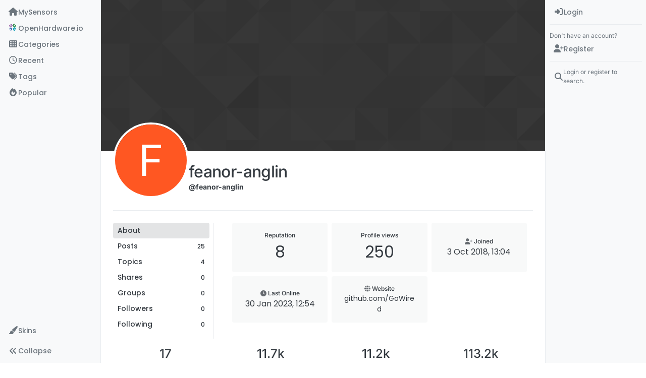

--- FILE ---
content_type: text/html; charset=utf-8
request_url: https://forum.mysensors.org/user/feanor-anglin
body_size: 22902
content:
<!DOCTYPE html>
<html lang="en-GB" data-dir="ltr" style="direction: ltr;">
<head>
<title>feanor-anglin | MySensors Forum</title>
<meta name="viewport" content="width&#x3D;device-width, initial-scale&#x3D;1.0" />
	<meta name="content-type" content="text/html; charset=UTF-8" />
	<meta name="apple-mobile-web-app-capable" content="yes" />
	<meta name="mobile-web-app-capable" content="yes" />
	<meta property="og:site_name" content="MySensors Forum" />
	<meta name="msapplication-badge" content="frequency=30; polling-uri=https://forum.mysensors.org/sitemap.xml" />
	<meta name="theme-color" content="#ffffff" />
	<meta name="keywords" content="Arduino, MySensors, NRF24L01, RFM69, ESP8266, Open Hardware, Wireless sensors, DIY, Do-it-yourself, Home automation, HA, Internet of things, IOT, Mesh network." />
	<meta name="msapplication-square150x150logo" content="/uploads/system/site-logo.png" />
	<meta name="title" content="feanor-anglin" />
	<meta name="description" />
	<meta property="og:title" content="feanor-anglin" />
	<meta property="og:description" />
	<meta property="og:image" content="https://forum.mysensors.org/uploads/system/site-logo.png" />
	<meta property="og:image:url" content="https://forum.mysensors.org/uploads/system/site-logo.png" />
	<meta property="og:image:width" content="undefined" />
	<meta property="og:image:height" content="undefined" />
	<meta property="og:url" content="https://forum.mysensors.org/user/feanor-anglin" />
	
<link rel="stylesheet" type="text/css" href="/assets/client.css?v=48afb060593" />
<link rel="icon" type="image/x-icon" href="/assets/uploads/system/favicon.ico?v&#x3D;48afb060593" />
	<link rel="manifest" href="/manifest.webmanifest" crossorigin="use-credentials" />
	<link rel="search" type="application/opensearchdescription+xml" title="MySensors Forum" href="/osd.xml" />
	<link rel="apple-touch-icon" href="/assets/images/touch/512.png" />
	<link rel="icon" sizes="36x36" href="/assets/images/touch/36.png" />
	<link rel="icon" sizes="48x48" href="/assets/images/touch/48.png" />
	<link rel="icon" sizes="72x72" href="/assets/images/touch/72.png" />
	<link rel="icon" sizes="96x96" href="/assets/images/touch/96.png" />
	<link rel="icon" sizes="144x144" href="/assets/images/touch/144.png" />
	<link rel="icon" sizes="192x192" href="/assets/images/touch/192.png" />
	<link rel="icon" sizes="512x512" href="/assets/images/touch/512.png" />
	<link rel="prefetch" href="/assets/src/modules/composer.js?v&#x3D;48afb060593" />
	<link rel="prefetch" href="/assets/src/modules/composer/uploads.js?v&#x3D;48afb060593" />
	<link rel="prefetch" href="/assets/src/modules/composer/drafts.js?v&#x3D;48afb060593" />
	<link rel="prefetch" href="/assets/src/modules/composer/tags.js?v&#x3D;48afb060593" />
	<link rel="prefetch" href="/assets/src/modules/composer/categoryList.js?v&#x3D;48afb060593" />
	<link rel="prefetch" href="/assets/src/modules/composer/resize.js?v&#x3D;48afb060593" />
	<link rel="prefetch" href="/assets/src/modules/composer/autocomplete.js?v&#x3D;48afb060593" />
	<link rel="prefetch" href="/assets/templates/composer.tpl?v&#x3D;48afb060593" />
	<link rel="prefetch" href="/assets/language/en-GB/topic.json?v&#x3D;48afb060593" />
	<link rel="prefetch" href="/assets/language/en-GB/modules.json?v&#x3D;48afb060593" />
	<link rel="prefetch" href="/assets/language/en-GB/tags.json?v&#x3D;48afb060593" />
	<link rel="prefetch stylesheet" href="/assets/plugins/nodebb-plugin-markdown/styles/default.css" />
	<link rel="prefetch" href="/assets/language/en-GB/markdown.json?v&#x3D;48afb060593" />
	<link rel="stylesheet" href="https://forum.mysensors.org/assets/plugins/nodebb-plugin-emoji/emoji/styles.css?v&#x3D;48afb060593" />
	<link rel="canonical" href="https://forum.mysensors.org/user/feanor-anglin" />
	
<script>
var config = JSON.parse('{"relative_path":"","upload_url":"/assets/uploads","asset_base_url":"/assets","assetBaseUrl":"/assets","siteTitle":"MySensors Forum","browserTitle":"MySensors Forum","description":"MySensors open home automation software and hardware","keywords":"Arduino, MySensors, NRF24L01, RFM69, ESP8266, Open Hardware, Wireless sensors, DIY, Do-it-yourself, Home automation, HA, Internet of things, IOT, Mesh network.","brand:logo":"&#x2F;uploads&#x2F;system&#x2F;site-logo.png","titleLayout":"&#123;pageTitle&#125; | &#123;browserTitle&#125;","showSiteTitle":false,"maintenanceMode":false,"postQueue":1,"minimumTitleLength":3,"maximumTitleLength":255,"minimumPostLength":8,"maximumPostLength":32767,"minimumTagsPerTopic":0,"maximumTagsPerTopic":30,"minimumTagLength":3,"maximumTagLength":30,"undoTimeout":0,"useOutgoingLinksPage":false,"allowGuestHandles":false,"allowTopicsThumbnail":false,"usePagination":false,"disableChat":false,"disableChatMessageEditing":false,"maximumChatMessageLength":10000,"socketioTransports":["polling","websocket"],"socketioOrigins":"https://forum.mysensors.org:*","websocketAddress":"","maxReconnectionAttempts":5,"reconnectionDelay":200,"topicsPerPage":200,"postsPerPage":100,"maximumFileSize":6048,"theme:id":"nodebb-theme-harmony","theme:src":"","defaultLang":"en-GB","userLang":"en-GB","loggedIn":false,"uid":-1,"cache-buster":"v=48afb060593","topicPostSort":"oldest_to_newest","categoryTopicSort":"recently_replied","csrf_token":false,"searchEnabled":true,"searchDefaultInQuick":"titles","bootswatchSkin":"","composer:showHelpTab":true,"enablePostHistory":true,"timeagoCutoff":30,"timeagoCodes":["af","am","ar","az-short","az","be","bg","bs","ca","cs","cy","da","de-short","de","dv","el","en-short","en","es-short","es","et","eu","fa-short","fa","fi","fr-short","fr","gl","he","hr","hu","hy","id","is","it-short","it","ja","jv","ko","ky","lt","lv","mk","nl","no","pl","pt-br-short","pt-br","pt-short","pt","ro","rs","ru","rw","si","sk","sl","sq","sr","sv","th","tr-short","tr","uk","ur","uz","vi","zh-CN","zh-TW"],"cookies":{"enabled":false,"message":"[[global:cookies.message]]","dismiss":"[[global:cookies.accept]]","link":"[[global:cookies.learn-more]]","link_url":"https:&#x2F;&#x2F;www.cookiesandyou.com"},"thumbs":{"size":512},"emailPrompt":1,"useragent":{"isSafari":false},"fontawesome":{"pro":false,"styles":["solid","brands","regular"],"version":"6.7.2"},"activitypub":{"probe":0},"acpLang":"undefined","topicSearchEnabled":false,"disableCustomUserSkins":false,"defaultBootswatchSkin":"","theme":{"enableQuickReply":true,"enableBreadcrumbs":true,"centerHeaderElements":false,"mobileTopicTeasers":false,"stickyToolbar":true,"topicSidebarTools":true,"topMobilebar":false,"autohideBottombar":true,"openSidebars":true,"chatModals":true},"openDraftsOnPageLoad":false,"composer-default":{},"markdown":{"highlight":1,"hljsLanguages":["common"],"theme":"default.css","defaultHighlightLanguage":"","externalMark":false},"emojiCustomFirst":false,"spam-be-gone":{},"2factor":{"hasKey":false},"sso-google":{"style":"light"},"google-analytics":{"id":"UA-48655524-1","displayFeatures":"on"},"recentCards":{"title":"Recent Topics","opacity":"1.0","enableCarousel":1,"enableCarouselPagination":0,"minSlides":1,"maxSlides":4}}');
var app = {
user: JSON.parse('{"uid":-1,"username":"Guest","displayname":"Guest","userslug":"","fullname":"Guest","email":"","icon:text":"?","icon:bgColor":"#aaa","groupTitle":"","groupTitleArray":[],"status":"offline","reputation":0,"email:confirmed":false,"unreadData":{"":{},"new":{},"watched":{},"unreplied":{}},"isAdmin":false,"isGlobalMod":false,"isMod":false,"privileges":{"chat":false,"chat:privileged":false,"upload:post:image":false,"upload:post:file":false,"signature":false,"invite":false,"group:create":false,"search:content":false,"search:users":false,"search:tags":false,"view:users":true,"view:tags":true,"view:groups":true,"local:login":false,"ban":false,"mute":false,"view:users:info":false},"blocks":[],"timeagoCode":"en","offline":true,"lastRoomId":null,"isEmailConfirmSent":false}')
};
document.documentElement.style.setProperty('--panel-offset', `0px`);
</script>


<style>@charset "UTF-8";
/*
.posts> li:nth-child(2) {
    display:inline-block;
}
*/
.stats-votes {
  display: none;
}

.categories h2.title .description, .category h2.title .description, .subcategory h2.title .description {
  line-height: 1.2;
}

.categories > li .category-children .fa-stack {
  display: none;
}

.pagination-block {
  padding-left: 30px;
}

#main-nav {
  float: right;
}

#content {
  padding-left: 5%;
  padding-right: 5%;
  margin-top: 10px;
}

.markdown-highlight {
  display: block;
  width: 70%;
}

#header-menu {
  background-color: #fff;
  -webkit-box-shadow: 0 -2px 38px rgba(0, 0, 0, 0.5);
  box-shadow: 0 -2px 38px rgba(0, 0, 0, 0.5);
}

@media (min-width: 768px) {
  #header-menu {
    padding-top: 42px;
  }
  #content {
    margin-top: 10px;
  }
}
@media (max-width: 767px) {
  #header-menu .navbar-header a {
    display: block !important;
  }
}
#header-menu .navbar-header a {
  display: none;
}

@font-face {
  font-family: "Roboto Condensed";
  src: url("/vendor/fonts/RobotoCondensed-Regular-webfont.eot");
  src: url("/vendor/fonts/RobotoCondensed-Regular-webfont.eot?#iefix") format("embedded-opentype"), url("/vendor/fonts/RobotoCondensed-Regular-webfont.woff") format("woff"), url("/vendor/fonts/RobotoCondensed-Regular-webfont.ttf") format("truetype"), url("/vendor/fonts/RobotoCondensed-Regular-webfont.svg#roboto_condensedregular") format("svg");
  font-weight: normal;
  font-style: normal;
}
#mysensorsHeader .navbar-nav > li > a {
  font-size: 18px;
  padding-top: 16px;
  padding-left: 16px;
  padding-right: 0px;
  padding-bottom: 0px !important;
  font-family: Roboto Condensed, Helvetica, Arial, sans-serif;
}

#mysensorsHeader ul {
  float: right;
  padding-right: 19px;
}

.navbar-site-brand {
  background: url(https://www.mysensors.org/images/MySensorsLogo.png) no-repeat;
  background-size: 118px 41px;
  background-position: 6px 5px;
  height: 51px;
  padding-left: 126px;
}

.navbar-toggle {
  position: relative;
  float: right;
  margin-right: 15px;
  margin-top: 5px;
  margin-bottom: 2px;
  background-color: transparent;
  background-image: none;
  border: none;
}

.navbar-default .navbar-nav > li > a {
  color: #888;
}

.navbar-default li.active > a {
  color: #000 !important;
  background-color: #fff !important;
}

.container {
  width: 100% !important;
}

/*    old    */
.navbar-default {
  border: 0px !important;
}

.fa-navicon:before {
  content: "    " !important;
  width: 14px;
  height: 14px;
  background-size: 14px 14px;
  background-repeat: no-repeat;
  background-image: url(https://www.openhardware.io/images/logo.png);
}

.fa-navicon2:before {
  content: "    " !important;
  width: 14px;
  height: 14px;
  background-size: 14px 14px;
  background-repeat: no-repeat;
  background-image: url(https://www.openhardware.io/images/logo.png);
}

.copyright {
  padding-top: 20px;
  padding-bottom: 20px;
  font-size: 14px;
  margin-right: auto;
  margin-left: auto;
  padding-left: 15px;
  padding-right: 15px;
  width: 100%;
  text-align: center;
}

.header .forum-logo {
  float: left;
  width: 150px;
  margin-top: 11px;
  margin-left: 4px;
}

.popular-tags > .inline-block {
  width: 100%;
  margin-top: -8px;
}
.popular-tags > .inline-block:first-child {
  margin-top: 0;
}
.popular-tags > .inline-block:last-child {
  margin-bottom: -5px;
}

.popular-tags .tag-topic-count {
  float: left;
  width: 20%;
  margin-top: 0px;
  background-color: #cbebf7;
  color: #777;
  padding: 4px 4px 5px 4px;
  border: 0;
  text-align: center;
}

.popular-tags .tag-item {
  float: left;
  width: 80%;
  background-color: #4fc3f7;
  color: white;
  font-weight: 500;
  padding-left: 10px;
  position: relative;
  padding: 5px 5px 4px 10px;
}

.popular-tags-bar {
  background-color: rgba(0, 0, 0, 0.07);
  width: 0px;
  height: 32px;
  position: absolute;
  top: 0px;
  left: 0px;
  -webkit-transition: width 750ms ease-out;
  -moz-transition: width 750ms ease-out;
  -ms-transition: width 750ms ease-out;
  -o-transition: width 750ms ease-out;
  transition: width 750ms ease-out;
}

/* Added by mfalkvidd to make moderation on phone easier (my fingers are too fat) */
div.post-queue button.btn {
  font-size: 60px;
  margin: 24px;
}

/* Added by mfalkvidd to make moderation on phone easier (some posts are displayed on a single line) */
div.post-queue td.post-content p {
  overflow-wrap: break-word;
}</style>

</head>
<body class="page-user page-user-feanor-anglin template-account-profile page-status-200 theme-harmony user-guest skin-noskin">
<a class="visually-hidden-focusable position-absolute top-0 start-0 p-3 m-3 bg-body" style="z-index: 1021;" href="#content">Skip to content</a>

<div class="layout-container d-flex justify-content-between pb-4 pb-md-0">
<nav component="sidebar/left" class="open text-dark bg-light sidebar sidebar-left start-0 border-end vh-100 d-none d-lg-flex flex-column justify-content-between sticky-top">
<ul id="main-nav" class="list-unstyled d-flex flex-column w-100 gap-2 mt-2 overflow-y-auto">


<li class="nav-item mx-2 navicon2" title="MySensors main site">
<a class="nav-link navigation-link d-flex gap-2 justify-content-between align-items-center "  href="https:&#x2F;&#x2F;www.mysensors.org"  aria-label="MySensors">
<span class="d-flex gap-2 align-items-center text-nowrap truncate-open">
<span class="position-relative">

<i class="fa fa-fw fa-house fa-solid" data-content=""></i>
<span component="navigation/count" class="visible-closed position-absolute top-0 start-100 translate-middle badge rounded-1 bg-primary hidden"></span>

</span>
<span class="nav-text small visible-open fw-semibold text-truncate">MySensors</span>
</span>
<span component="navigation/count" class="visible-open badge rounded-1 bg-primary hidden"></span>
</a>

</li>



<li class="nav-item mx-2 " title="OpenHardware.io">
<a class="nav-link navigation-link d-flex gap-2 justify-content-between align-items-center "  href="https:&#x2F;&#x2F;www.openhardware.io"  target="_blank" aria-label="OpenHardware.io">
<span class="d-flex gap-2 align-items-center text-nowrap truncate-open">
<span class="position-relative">

<i class="fa fa-fw fa-navicon" data-content=""></i>
<span component="navigation/count" class="visible-closed position-absolute top-0 start-100 translate-middle badge rounded-1 bg-primary hidden"></span>

</span>
<span class="nav-text small visible-open fw-semibold text-truncate">OpenHardware.io</span>
</span>
<span component="navigation/count" class="visible-open badge rounded-1 bg-primary hidden"></span>
</a>

</li>



<li class="nav-item mx-2 " title="Categories">
<a class="nav-link navigation-link d-flex gap-2 justify-content-between align-items-center "  href="&#x2F;categories" id="categories" aria-label="Categories">
<span class="d-flex gap-2 align-items-center text-nowrap truncate-open">
<span class="position-relative">

<i class="fa fa-fw fa-th" data-content=""></i>
<span component="navigation/count" class="visible-closed position-absolute top-0 start-100 translate-middle badge rounded-1 bg-primary hidden"></span>

</span>
<span class="nav-text small visible-open fw-semibold text-truncate">Categories</span>
</span>
<span component="navigation/count" class="visible-open badge rounded-1 bg-primary hidden"></span>
</a>

</li>



<li class="nav-item mx-2 " title="Recent">
<a class="nav-link navigation-link d-flex gap-2 justify-content-between align-items-center "  href="&#x2F;recent"  aria-label="Recent">
<span class="d-flex gap-2 align-items-center text-nowrap truncate-open">
<span class="position-relative">

<i class="fa fa-fw fa-clock-o" data-content=""></i>
<span component="navigation/count" class="visible-closed position-absolute top-0 start-100 translate-middle badge rounded-1 bg-primary hidden"></span>

</span>
<span class="nav-text small visible-open fw-semibold text-truncate">Recent</span>
</span>
<span component="navigation/count" class="visible-open badge rounded-1 bg-primary hidden"></span>
</a>

</li>



<li class="nav-item mx-2 " title="Tags">
<a class="nav-link navigation-link d-flex gap-2 justify-content-between align-items-center "  href="&#x2F;tags"  aria-label="Tags">
<span class="d-flex gap-2 align-items-center text-nowrap truncate-open">
<span class="position-relative">

<i class="fa fa-fw fa-tags" data-content=""></i>
<span component="navigation/count" class="visible-closed position-absolute top-0 start-100 translate-middle badge rounded-1 bg-primary hidden"></span>

</span>
<span class="nav-text small visible-open fw-semibold text-truncate">Tags</span>
</span>
<span component="navigation/count" class="visible-open badge rounded-1 bg-primary hidden"></span>
</a>

</li>



<li class="nav-item mx-2 " title="Popular">
<a class="nav-link navigation-link d-flex gap-2 justify-content-between align-items-center "  href="&#x2F;popular"  aria-label="Popular">
<span class="d-flex gap-2 align-items-center text-nowrap truncate-open">
<span class="position-relative">

<i class="fa fa-fw fa-fire" data-content=""></i>
<span component="navigation/count" class="visible-closed position-absolute top-0 start-100 translate-middle badge rounded-1 bg-primary hidden"></span>

</span>
<span class="nav-text small visible-open fw-semibold text-truncate">Popular</span>
</span>
<span component="navigation/count" class="visible-open badge rounded-1 bg-primary hidden"></span>
</a>

</li>


</ul>
<div class="sidebar-toggle-container align-self-start">

<div class="dropend m-2" component="skinSwitcher" title="Skins">
<a data-bs-toggle="dropdown" href="#" role="button" class="nav-link position-relative" aria-haspopup="true" aria-expanded="false" aria-label="Skins">
<span class="justify-content-between w-100">
<span class="d-flex gap-2 align-items-center text-nowrap truncate-open">
<span>
<i component="skinSwitcher/icon" class="fa fa-fw fa-paintbrush"></i>
</span>
<span class="nav-text small visible-open fw-semibold">Skins</span>
</span>
</span>
</a>
<ul class="dropdown-menu p-1 text-sm overflow-auto p-1" role="menu">
<div class="d-flex">
<div>
<li class="dropdown-header">Light</li>
<div class="d-grid" style="grid-template-columns: 1fr 1fr;">

<li>
<a href="#" class="dropdown-item rounded-1" data-value="brite" role="menuitem">Brite <i class="fa fa-fw fa-check  invisible "></i></a>
</li>

<li>
<a href="#" class="dropdown-item rounded-1" data-value="cerulean" role="menuitem">Cerulean <i class="fa fa-fw fa-check  invisible "></i></a>
</li>

<li>
<a href="#" class="dropdown-item rounded-1" data-value="cosmo" role="menuitem">Cosmo <i class="fa fa-fw fa-check  invisible "></i></a>
</li>

<li>
<a href="#" class="dropdown-item rounded-1" data-value="flatly" role="menuitem">Flatly <i class="fa fa-fw fa-check  invisible "></i></a>
</li>

<li>
<a href="#" class="dropdown-item rounded-1" data-value="journal" role="menuitem">Journal <i class="fa fa-fw fa-check  invisible "></i></a>
</li>

<li>
<a href="#" class="dropdown-item rounded-1" data-value="litera" role="menuitem">Litera <i class="fa fa-fw fa-check  invisible "></i></a>
</li>

<li>
<a href="#" class="dropdown-item rounded-1" data-value="lumen" role="menuitem">Lumen <i class="fa fa-fw fa-check  invisible "></i></a>
</li>

<li>
<a href="#" class="dropdown-item rounded-1" data-value="lux" role="menuitem">Lux <i class="fa fa-fw fa-check  invisible "></i></a>
</li>

<li>
<a href="#" class="dropdown-item rounded-1" data-value="materia" role="menuitem">Materia <i class="fa fa-fw fa-check  invisible "></i></a>
</li>

<li>
<a href="#" class="dropdown-item rounded-1" data-value="minty" role="menuitem">Minty <i class="fa fa-fw fa-check  invisible "></i></a>
</li>

<li>
<a href="#" class="dropdown-item rounded-1" data-value="morph" role="menuitem">Morph <i class="fa fa-fw fa-check  invisible "></i></a>
</li>

<li>
<a href="#" class="dropdown-item rounded-1" data-value="pulse" role="menuitem">Pulse <i class="fa fa-fw fa-check  invisible "></i></a>
</li>

<li>
<a href="#" class="dropdown-item rounded-1" data-value="sandstone" role="menuitem">Sandstone <i class="fa fa-fw fa-check  invisible "></i></a>
</li>

<li>
<a href="#" class="dropdown-item rounded-1" data-value="simplex" role="menuitem">Simplex <i class="fa fa-fw fa-check  invisible "></i></a>
</li>

<li>
<a href="#" class="dropdown-item rounded-1" data-value="sketchy" role="menuitem">Sketchy <i class="fa fa-fw fa-check  invisible "></i></a>
</li>

<li>
<a href="#" class="dropdown-item rounded-1" data-value="spacelab" role="menuitem">Spacelab <i class="fa fa-fw fa-check  invisible "></i></a>
</li>

<li>
<a href="#" class="dropdown-item rounded-1" data-value="united" role="menuitem">United <i class="fa fa-fw fa-check  invisible "></i></a>
</li>

<li>
<a href="#" class="dropdown-item rounded-1" data-value="yeti" role="menuitem">Yeti <i class="fa fa-fw fa-check  invisible "></i></a>
</li>

<li>
<a href="#" class="dropdown-item rounded-1" data-value="zephyr" role="menuitem">Zephyr <i class="fa fa-fw fa-check  invisible "></i></a>
</li>

</div>
</div>
<div>
<li class="dropdown-header">Dark</li>

<li>
<a href="#" class="dropdown-item rounded-1" data-value="cyborg" role="menuitem">Cyborg <i class="fa fa-fw fa-check  invisible "></i></a>
</li>

<li>
<a href="#" class="dropdown-item rounded-1" data-value="darkly" role="menuitem">Darkly <i class="fa fa-fw fa-check  invisible "></i></a>
</li>

<li>
<a href="#" class="dropdown-item rounded-1" data-value="quartz" role="menuitem">Quartz <i class="fa fa-fw fa-check  invisible "></i></a>
</li>

<li>
<a href="#" class="dropdown-item rounded-1" data-value="slate" role="menuitem">Slate <i class="fa fa-fw fa-check  invisible "></i></a>
</li>

<li>
<a href="#" class="dropdown-item rounded-1" data-value="solar" role="menuitem">Solar <i class="fa fa-fw fa-check  invisible "></i></a>
</li>

<li>
<a href="#" class="dropdown-item rounded-1" data-value="superhero" role="menuitem">Superhero <i class="fa fa-fw fa-check  invisible "></i></a>
</li>

<li>
<a href="#" class="dropdown-item rounded-1" data-value="vapor" role="menuitem">Vapor <i class="fa fa-fw fa-check  invisible "></i></a>
</li>

</div>
</div>
<hr class="my-1"/>
<div class="d-grid" style="grid-template-columns: 1fr 1fr;">

<li>
<a href="#" class="dropdown-item rounded-1" data-value="" role="menuitem">Default (No Skin) <i class="fa fa-fw fa-check "></i></a>
</li>

<li>
<a href="#" class="dropdown-item rounded-1" data-value="noskin" role="menuitem">No Skin <i class="fa fa-fw fa-check  invisible "></i></a>
</li>


</div>
</ul>
</div>

<div class="sidebar-toggle m-2 d-none d-lg-block">
<a href="#" role="button" component="sidebar/toggle" class="nav-link d-flex gap-2 align-items-center p-2 pointer w-100 text-nowrap" title="Expand" aria-label="Sidebar Toggle">
<i class="fa fa-fw fa-angles-right"></i>
<i class="fa fa-fw fa-angles-left"></i>
<span class="nav-text visible-open fw-semibold small lh-1">Collapse</span>
</a>
</div>
</div>
</nav>
<main id="panel" class="d-flex flex-column gap-3 flex-grow-1 mt-3" style="min-width: 0;">

<div class="container-lg px-md-4 brand-container">
<div class="col-12 d-flex border-bottom pb-3 ">

<div component="brand/wrapper" class="d-flex align-items-center gap-3 p-2 rounded-1 align-content-stretch ">

<a component="brand/anchor" href="https://www.mysensors.org" title="Brand Logo">
<img component="brand/logo" alt="Brand Logo" class="" src="/uploads/system/site-logo.png?v=48afb060593" />
</a>


</div>


</div>
</div>

<div class="container-lg px-md-4 d-flex flex-column gap-3 h-100 mb-5 mb-lg-0" id="content">
<noscript>
<div class="alert alert-danger">
<p>
Your browser does not seem to support JavaScript. As a result, your viewing experience will be diminished, and you have been placed in <strong>read-only mode</strong>.
</p>
<p>
Please download a browser that supports JavaScript, or enable it if it's disabled (i.e. NoScript).
</p>
</div>
</noscript>
<div class="account w-100 mx-auto">
<div class="cover position-absolute start-0 top-0 w-100" component="account/cover" style="background-image: url(/assets/images/cover-default.png); background-position: 50% 50%;">
<div class="container">



</div>
</div>
<div class="d-flex flex-column flex-md-row gap-2 w-100 pb-4 mb-4 mt-2 border-bottom">
<div  class="avatar-wrapper border border-white border-4 rounded-circle position-relative align-self-center align-self-md-start hover-parent" style="margin-top: -75px;">
<span title="feanor-anglin" data-uid="8182" class="avatar  avatar-rounded" component="avatar/icon" style="--avatar-size: 142px; background-color: #ff5722">F</span>

</div>
<div class="d-flex flex-column flex-md-row mt-1 justify-content-between w-100 gap-2">
<div class="d-flex flex-grow-1 flex-row gap-2">
<div class="d-flex flex-column gap-1">
<h2 class="fullname fw-semibold fs-2 tracking-tight mb-0">feanor-anglin</h2>
<div class="d-flex flex-wrap gap-1 text-sm align-items-center">
<span class="username fw-bold">@feanor-anglin</span>
<div class="d-flex align-items-center gap-1 p-1 flex-wrap">

</div>
</div>
<div class="d-flex gap-2" component="user/badges"></div>

</div>
</div>
<div class="flex-shrink-0 d-flex gap-1 align-self-stretch align-self-md-start justify-content-end">





</div>
</div>
</div>
<div data-widget-area="header">

</div>
<div class="d-flex flex-column flex-md-row">
<div class="flex-shrink-0 pe-2 border-end-md text-sm mb-3 flex-basis-md-200">
<div class="sticky-md-top d-flex flex-row flex-md-column flex-wrap gap-1" style="top: 1rem;z-index: 1;">
<a href="/user/feanor-anglin" class="btn btn-ghost btn-sm text-start ff-secondary fw-semibold active">
<div class="flex-grow-1">About</div>
</a>
<a href="/user/feanor-anglin/posts"class="btn btn-ghost btn-sm text-start ff-secondary fw-semibold d-flex gap-2 align-items-center





">
<div class="flex-grow-1">Posts</div>
<span class="flex-shrink-0 text-xs" title="25">25</span>
</a>
<a href="/user/feanor-anglin/topics" class="btn btn-ghost btn-sm text-start ff-secondary fw-semibold d-flex gap-2 align-items-center


">
<div class="flex-grow-1">Topics</div>
<span class="flex-shrink-0 text-xs" title="4">4</span>
</a>
<a href="/user/feanor-anglin/shares" class="btn btn-ghost btn-sm text-start ff-secondary fw-semibold d-flex gap-2 align-items-center
">
<div class="flex-grow-1">Shares</div>
<span class="flex-shrink-0 text-xs" title="0">0</span>
</a>
<a href="/user/feanor-anglin/groups" class="btn btn-ghost btn-sm text-start ff-secondary fw-semibold d-flex gap-2 align-items-center
">
<div class="flex-grow-1">Groups</div>
<span class="flex-shrink-0 text-xs" title="0">0</span>
</a>
<a href="/user/feanor-anglin/followers" class="btn btn-ghost btn-sm text-start ff-secondary fw-semibold d-flex gap-2 align-items-center
">
<div class="flex-grow-1">Followers</div>
<span class="flex-shrink-0 text-xs" title="0">0</span>
</a>
<a href="/user/feanor-anglin/following" class="btn btn-ghost btn-sm text-start ff-secondary fw-semibold d-flex gap-2 align-items-center
">
<div class="flex-grow-1">Following</div>
<span class="flex-shrink-0 text-xs" title="0">0</span>
</a>





</div>
</div>
<div class="account-content flex-grow-1 ps-md-2 ps-lg-3 ps-xl-4" style="min-width: 0;">



<div class="account-stats container">
<div class="row row-cols-2 row-cols-xl-3 row-cols-xxl-4 g-2 mb-5">

<div class="stat">
<div class="align-items-center justify-content-center card card-header p-3 border-0 rounded-1 h-100">
<span class="stat-label text-xs fw-semibold">Reputation</span>
<span class="fs-2 ff-secondary" title="8">8</span>
</div>
</div>

<div class="stat">
<div class="align-items-center justify-content-center card card-header p-3 border-0 rounded-1 h-100">
<span class="stat-label text-xs fw-semibold">Profile views</span>
<span class="fs-2 ff-secondary" title="
250">250</span>
</div>
</div>
<div class="stat">
<div class="align-items-center justify-content-center card card-header p-3 border-0 rounded-1 h-100 gap-2">
<span class="stat-label text-xs fw-semibold"><i class="text-muted fa-solid fa-user-plus"></i> <span>Joined</span></span>
<span class="timeago text-center text-break w-100 px-2 fs-6 ff-secondary" title="2018-10-03T13:04:40.513Z"></span>
</div>
</div>
<div class="stat">
<div class="align-items-center justify-content-center card card-header p-3 border-0 rounded-1 h-100 gap-2">
<span class="stat-label text-xs fw-semibold"><i class="text-muted fa-solid fa-clock"></i> <span>Last Online</span></span>
<span class="timeago text-center text-break w-100 px-2 fs-6 ff-secondary" title="2023-01-30T12:54:50.100Z"></span>
</div>
</div>




<div class="stat">
<div class="align-items-center justify-content-center card card-header p-3 border-0 rounded-1 h-100 gap-2">
<span class="stat-label text-xs fw-semibold"><span><i class="text-muted fa-solid fa-globe"></i> Website</span></span>

<a class="text-sm text-center text-break w-100 px-2 ff-secondary text-underline text-reset" href="https:&#x2F;&#x2F;github.com&#x2F;GoWired" rel="nofollow noreferrer">github.com&#x2F;GoWired</a>

</div>
</div>




</div>
</div>
</div>
</div>
</div><script id="ajaxify-data" type="application/json">{"uid":8182,"username":"feanor-anglin","userslug":"feanor-anglin","email":"","email:confirmed":true,"joindate":1538571880513,"lastonline":1675083290100,"picture":null,"icon:bgColor":"#ff5722","fullname":"","birthday":"","aboutme":"","signature":"","uploadedpicture":null,"profileviews":250,"reputation":8,"postcount":25,"topiccount":4,"lastposttime":1657281970845,"banned":false,"banned:expire":0,"status":"offline","flags":null,"followerCount":0,"followingCount":0,"cover:url":"/assets/images/cover-default.png","cover:position":"50% 50%","groupTitle":"[\"\"]","mutedUntil":0,"mutedReason":null,"website":"https://github.com/GoWired","location":"","twid":null,"fbid":null,"gplusid":null,"displayname":"feanor-anglin","groupTitleArray":[""],"icon:text":"F","joindateISO":"2018-10-03T13:04:40.513Z","lastonlineISO":"2023-01-30T12:54:50.100Z","muted":false,"banned_until":0,"banned_until_readable":"Not Banned","isLocal":true,"aboutmeParsed":"","age":0,"emailHidden":true,"emailClass":"","moderationNote":"","isBlocked":false,"yourid":-1,"theirid":8182,"isTargetAdmin":false,"isAdmin":false,"isGlobalModerator":false,"isModerator":false,"isAdminOrGlobalModerator":false,"isAdminOrGlobalModeratorOrModerator":false,"isSelfOrAdminOrGlobalModerator":false,"canEdit":false,"canBan":false,"canMute":false,"canFlag":false,"flagId":null,"canChangePassword":false,"isSelf":false,"isFollowing":false,"isFollowPending":false,"canChat":false,"hasPrivateChat":0,"iconBackgrounds":["#f44336","#e91e63","#9c27b0","#673ab7","#3f51b5","#2196f3","#009688","#1b5e20","#33691e","#827717","#e65100","#ff5722","#795548","#607d8b"],"showHidden":false,"allowProfilePicture":true,"allowCoverPicture":true,"allowProfileImageUploads":1,"allowedProfileImageExtensions":".png, .jpeg, .bmp, .gif, .jpg","groups":[],"selectedGroup":[],"disableSignatures":false,"reputation:disabled":false,"downvote:disabled":true,"profile_links":[],"username:disableEdit":0,"email:disableEdit":0,"blocksCount":0,"counts":{"posts":25,"topics":4,"shares":0,"groups":0,"following":0,"followers":0},"customUserFields":[{"icon":"fa-solid fa-globe","key":"website","min:rep":2,"name":"[[user:website]]","select-options":[],"type":"input-link","linkValue":"github.com&#x2F;GoWired","value":"https:&#x2F;&#x2F;github.com&#x2F;GoWired"},{"icon":"fa-solid fa-map-pin","key":"location","min:rep":0,"name":"[[user:location]]","select-options":[],"type":"input-text"}],"posts":[{"pid":112539,"tid":11972,"toPid":null,"url":"https://forum.mysensors.org/post/112539","content":"<p dir=\"auto\">Ok, I've made some digging on Home Assistant GH and found out it's not a bug but a feature, but they just haven't put any info about the change to their documentation:<\/p>\n<p dir=\"auto\"><a href=\"https://github.com/home-assistant/core/issues/62703\" rel=\"nofollow ugc\">https://github.com/home-assistant/core/issues/62703<\/a><\/p>\n<p dir=\"auto\">Long story short, to use the notation “[Sketch name] [Node id] [Child id]”, there should be no sensor description in presentation().<\/p>\n<p dir=\"auto\">This is supposed to work with “[Child description]” notation:<br />\n<code>present(NOTIFY_SENSOR_ID, S_INFO, \"Child description\");<\/code><\/p>\n<p dir=\"auto\">And this with “[Sketch name] [Node id] [Child id]” notation:<br />\n<code>present(NOTIFY_SENSOR_ID, S_INFO);<\/code><\/p>\n","sourceContent":null,"uid":8182,"timestamp":1657281970845,"deleted":false,"upvotes":0,"downvotes":0,"replies":0,"votes":0,"timestampISO":"2022-07-08T12:06:10.845Z","user":{"uid":8182,"username":"feanor-anglin","userslug":"feanor-anglin","picture":null,"status":"offline","displayname":"feanor-anglin","icon:bgColor":"#ff5722","icon:text":"F","isLocal":true},"topic":{"uid":8182,"tid":11972,"title":"notify.mysensors - powerful feature likely with a bug","cid":28,"tags":[],"slug":"11972/notify-mysensors-powerful-feature-likely-with-a-bug","deleted":0,"scheduled":false,"postcount":2,"mainPid":112354,"teaserPid":112539,"timestamp":1655308152690,"titleRaw":"notify.mysensors - powerful feature likely with a bug","timestampISO":"2022-06-15T15:49:12.690Z"},"category":{"cid":28,"name":"Home Assistant","icon":"hidden","slug":"28/home-assistant","parentCid":3,"bgColor":"#ffffff","color":"#333333","backgroundImage":"&#x2F;uploads&#x2F;category&#x2F;category-28.png","imageClass":"cover"},"isMainPost":false},{"pid":112354,"tid":11972,"toPid":null,"url":"https://forum.mysensors.org/post/112354","content":"<p dir=\"auto\">Hi there! Recently I've been working on a new feature for my GoWired project, which is about configuring modules with text messages using notify.mysensors Home Assistant service. The whole idea seems pretty powerful to me, but I encountered problems with the notify service.<\/p>\n<p dir=\"auto\">Home Assistant documentation states 2 notations for setting the notification target:<\/p>\n<ul>\n<li>“[Child description]”<\/li>\n<li>“[Sketch name] [Node id] [Child id]”<\/li>\n<\/ul>\n<p dir=\"auto\">I started with the second one, because it gives an opportunity to precisely specify the target: node ID + child ID, while the first one leads to sending the notification to all nodes with a given child sensor description. But despite many attempts and trying many notation variants I only managed to make the first notation work. The second seems not to send anything at all. Is there anyone here who's encountered this issue?<\/p>\n","sourceContent":null,"uid":8182,"timestamp":1655308152690,"deleted":false,"upvotes":0,"downvotes":0,"replies":0,"votes":0,"timestampISO":"2022-06-15T15:49:12.690Z","user":{"uid":8182,"username":"feanor-anglin","userslug":"feanor-anglin","picture":null,"status":"offline","displayname":"feanor-anglin","icon:bgColor":"#ff5722","icon:text":"F","isLocal":true},"topic":{"uid":8182,"tid":11972,"title":"notify.mysensors - powerful feature likely with a bug","cid":28,"tags":[],"slug":"11972/notify-mysensors-powerful-feature-likely-with-a-bug","deleted":0,"scheduled":false,"postcount":2,"mainPid":112354,"teaserPid":112539,"timestamp":1655308152690,"titleRaw":"notify.mysensors - powerful feature likely with a bug","timestampISO":"2022-06-15T15:49:12.690Z"},"category":{"cid":28,"name":"Home Assistant","icon":"hidden","slug":"28/home-assistant","parentCid":3,"bgColor":"#ffffff","color":"#333333","backgroundImage":"&#x2F;uploads&#x2F;category&#x2F;category-28.png","imageClass":"cover"},"isMainPost":true},{"pid":111839,"tid":11939,"toPid":null,"url":"https://forum.mysensors.org/post/111839","content":"<p dir=\"auto\">I've asked, because I cannot test it right now and thought maybe someone has done it before. In this case I will test it myself next week. Right now I have some code that compiles, so maybe it will also work ;)<\/p>\n<p dir=\"auto\">Referring to multimessage feature, I don't see any application <strong>yet<\/strong> (maybe I need to understand it better). More important to me is auto ID assignment for RS485 which seems to be also finally merged. Great!<\/p>\n","sourceContent":null,"uid":8182,"timestamp":1650143037090,"deleted":false,"upvotes":0,"downvotes":0,"replies":0,"votes":0,"timestampISO":"2022-04-16T21:03:57.090Z","user":{"uid":8182,"username":"feanor-anglin","userslug":"feanor-anglin","picture":null,"status":"offline","displayname":"feanor-anglin","icon:bgColor":"#ff5722","icon:text":"F","isLocal":true},"topic":{"uid":8182,"tid":11939,"title":"Message manipulation with set(void* payload, uint8_t length);","cid":13,"tags":[],"slug":"11939/message-manipulation-with-set-void-payload-uint8_t-length","deleted":0,"scheduled":false,"postcount":5,"mainPid":111826,"teaserPid":111839,"timestamp":1650037530836,"titleRaw":"Message manipulation with set(void* payload, uint8_t length);","timestampISO":"2022-04-15T15:45:30.836Z"},"category":{"cid":13,"name":"Development","icon":"fa-rocket","slug":"13/development","parentCid":0,"bgColor":"#828fd4","color":"#ffffff","backgroundImage":"","imageClass":"auto"},"isMainPost":false},{"pid":111832,"tid":11939,"toPid":null,"url":"https://forum.mysensors.org/post/111832","content":"<p dir=\"auto\">As far as I understand it, there is 10 different <em>set<\/em> functions for all kinds of payload:<br />\n<img src=\"/assets/uploads/files/1650095890291-53d6de50-ad82-4062-865e-c9e5a24604e2-image.png\" alt=\"53d6de50-ad82-4062-865e-c9e5a24604e2-image.png\" class=\" img-fluid img-markdown\" /><br />\nSource: <a href=\"https://www.mysensors.org/apidocs/classMyMessage.html\" rel=\"nofollow ugc\">https://www.mysensors.org/apidocs/classMyMessage.html<\/a><\/p>\n<p dir=\"auto\">And now, the <em>set (const void<\/em> *<em>payload, const size_t length)<\/em> seems to me as a variant of <em>set<\/em> function which should give me an ability to create any kind of payload. I see it like this:<\/p>\n<pre><code>send(message.setType(messageType).setSensor(sensorID).set(payload, length));\n<\/code><\/pre>\n<p dir=\"auto\">So, do I understand it correctly? And if yes, then how to use <em>set (const void<\/em> *<em>payload, const size_t length)<\/em> to create any payload, from binary to float?<\/p>\n","sourceContent":null,"uid":8182,"timestamp":1650096553581,"deleted":false,"upvotes":0,"downvotes":0,"replies":1,"votes":0,"timestampISO":"2022-04-16T08:09:13.581Z","user":{"uid":8182,"username":"feanor-anglin","userslug":"feanor-anglin","picture":null,"status":"offline","displayname":"feanor-anglin","icon:bgColor":"#ff5722","icon:text":"F","isLocal":true},"topic":{"uid":8182,"tid":11939,"title":"Message manipulation with set(void* payload, uint8_t length);","cid":13,"tags":[],"slug":"11939/message-manipulation-with-set-void-payload-uint8_t-length","deleted":0,"scheduled":false,"postcount":5,"mainPid":111826,"teaserPid":111839,"timestamp":1650037530836,"titleRaw":"Message manipulation with set(void* payload, uint8_t length);","timestampISO":"2022-04-15T15:45:30.836Z"},"category":{"cid":13,"name":"Development","icon":"fa-rocket","slug":"13/development","parentCid":0,"bgColor":"#828fd4","color":"#ffffff","backgroundImage":"","imageClass":"auto"},"isMainPost":false},{"pid":111826,"tid":11939,"toPid":null,"url":"https://forum.mysensors.org/post/111826","content":"<p dir=\"auto\">Just a quick question: any hints/examples on how to use it? I haven't found anything while I'm afraid it can be helpful to me.<\/p>\n","sourceContent":null,"uid":8182,"timestamp":1650037530836,"deleted":false,"upvotes":0,"downvotes":0,"replies":1,"votes":0,"timestampISO":"2022-04-15T15:45:30.836Z","user":{"uid":8182,"username":"feanor-anglin","userslug":"feanor-anglin","picture":null,"status":"offline","displayname":"feanor-anglin","icon:bgColor":"#ff5722","icon:text":"F","isLocal":true},"topic":{"uid":8182,"tid":11939,"title":"Message manipulation with set(void* payload, uint8_t length);","cid":13,"tags":[],"slug":"11939/message-manipulation-with-set-void-payload-uint8_t-length","deleted":0,"scheduled":false,"postcount":5,"mainPid":111826,"teaserPid":111839,"timestamp":1650037530836,"titleRaw":"Message manipulation with set(void* payload, uint8_t length);","timestampISO":"2022-04-15T15:45:30.836Z"},"category":{"cid":13,"name":"Development","icon":"fa-rocket","slug":"13/development","parentCid":0,"bgColor":"#828fd4","color":"#ffffff","backgroundImage":"","imageClass":"auto"},"isMainPost":true},{"pid":111824,"tid":11814,"toPid":null,"url":"https://forum.mysensors.org/post/111824","content":"<p dir=\"auto\">Nice idea <a class=\"plugin-mentions-user plugin-mentions-a\" href=\"/user/gieemek\">@<bdi>gieemek<\/bdi><\/a>, I will definitely implement something similar. But what about the gateway? I often experience problems when sending messages to multiple nodes at a time through Home Assistant.<\/p>\n","sourceContent":null,"uid":8182,"timestamp":1649972524818,"deleted":false,"upvotes":0,"downvotes":0,"replies":0,"votes":0,"timestampISO":"2022-04-14T21:42:04.818Z","user":{"uid":8182,"username":"feanor-anglin","userslug":"feanor-anglin","picture":null,"status":"offline","displayname":"feanor-anglin","icon:bgColor":"#ff5722","icon:text":"F","isLocal":true},"topic":{"uid":4476,"tid":11814,"title":"RS485 transport ACK support","cid":13,"tags":[],"slug":"11814/rs485-transport-ack-support","deleted":0,"scheduled":false,"postcount":10,"mainPid":111000,"teaserPid":111848,"timestamp":1632723229895,"titleRaw":"RS485 transport ACK support","timestampISO":"2021-09-27T06:13:49.895Z"},"category":{"cid":13,"name":"Development","icon":"fa-rocket","slug":"13/development","parentCid":0,"bgColor":"#828fd4","color":"#ffffff","backgroundImage":"","imageClass":"auto"},"isMainPost":false},{"pid":111729,"tid":3453,"toPid":111691,"url":"https://forum.mysensors.org/post/111729","content":"<p dir=\"auto\"><a class=\"plugin-mentions-user plugin-mentions-a\" href=\"/user/alan-sales\">@<bdi>Alan-Sales<\/bdi><\/a> it seems the project is abandoned. But I have it, so please use this link:<\/p>\n<p dir=\"auto\"><a href=\"https://www.dropbox.com/s/b0qls8a251ol4tc/MYSController.zip?dl=0\" rel=\"nofollow ugc\">https://www.dropbox.com/s/b0qls8a251ol4tc/MYSController.zip?dl=0<\/a><\/p>\n<p dir=\"auto\"><a class=\"plugin-mentions-user plugin-mentions-a\" href=\"/user/tekka\">@<bdi>tekka<\/bdi><\/a> maybe you could share the code somewhere? Maybe someone else could make a use of it or develop it further?<\/p>\n","sourceContent":null,"uid":8182,"timestamp":1648720443291,"deleted":false,"upvotes":2,"downvotes":0,"replies":0,"votes":2,"timestampISO":"2022-03-31T09:54:03.291Z","user":{"uid":8182,"username":"feanor-anglin","userslug":"feanor-anglin","picture":null,"status":"offline","displayname":"feanor-anglin","icon:bgColor":"#ff5722","icon:text":"F","isLocal":true},"topic":{"uid":484,"tid":3453,"title":"MYSBootloader 1.3 pre-release &amp; MYSController 1.0.0beta","cid":13,"tags":[{"value":"ota","valueEscaped":"ota","valueEncoded":"ota","class":"ota"},{"value":"myscontroller","valueEscaped":"myscontroller","valueEncoded":"myscontroller","class":"myscontroller"},{"value":"mysbootloader","valueEscaped":"mysbootloader","valueEncoded":"mysbootloader","class":"mysbootloader"}],"slug":"3453/mysbootloader-1-3-pre-release-myscontroller-1-0-0beta","deleted":0,"scheduled":false,"postcount":198,"mainPid":34833,"teaserPid":113924,"timestamp":1458488589698,"titleRaw":"MYSBootloader 1.3 pre-release & MYSController 1.0.0beta","timestampISO":"2016-03-20T15:43:09.698Z"},"category":{"cid":13,"name":"Development","icon":"fa-rocket","slug":"13/development","parentCid":0,"bgColor":"#828fd4","color":"#ffffff","backgroundImage":"","imageClass":"auto"},"isMainPost":false},{"pid":111316,"tid":11854,"toPid":null,"url":"https://forum.mysensors.org/post/111316","content":"<p dir=\"auto\">Very important feature, actually I can't understand how it is still missing in MySensors. Ultimately there should be just one more percentage value with a proper name added to the same device ID. Separate ID is not a good idea, because of the reason you presented. As you say, it seems quite difficult this way, but nonetheless this should be a goal here. Using VAR1 is a good and fully functional workaround though. I'm looking forward to see your code.<\/p>\n","sourceContent":null,"uid":8182,"timestamp":1639342518565,"deleted":false,"upvotes":0,"downvotes":0,"replies":0,"votes":0,"timestampISO":"2021-12-12T20:55:18.565Z","user":{"uid":8182,"username":"feanor-anglin","userslug":"feanor-anglin","picture":null,"status":"offline","displayname":"feanor-anglin","icon:bgColor":"#ff5722","icon:text":"F","isLocal":true},"topic":{"uid":8795,"tid":11854,"title":"Supporting cover tilt position","cid":28,"tags":[],"slug":"11854/supporting-cover-tilt-position","deleted":0,"scheduled":false,"postcount":6,"mainPid":111302,"teaserPid":114357,"timestamp":1638792500199,"titleRaw":"Supporting cover tilt position","timestampISO":"2021-12-06T12:08:20.199Z"},"category":{"cid":28,"name":"Home Assistant","icon":"hidden","slug":"28/home-assistant","parentCid":3,"bgColor":"#ffffff","color":"#333333","backgroundImage":"&#x2F;uploads&#x2F;category&#x2F;category-28.png","imageClass":"cover"},"isMainPost":false},{"pid":110587,"tid":11737,"toPid":null,"url":"https://forum.mysensors.org/post/110587","content":"<p dir=\"auto\">Do I understand correctly, that you are planning to port MySensors to Zephyr OS?<\/p>\n","sourceContent":null,"uid":8182,"timestamp":1626259183896,"deleted":false,"upvotes":0,"downvotes":0,"replies":0,"votes":0,"timestampISO":"2021-07-14T10:39:43.896Z","user":{"uid":8182,"username":"feanor-anglin","userslug":"feanor-anglin","picture":null,"status":"offline","displayname":"feanor-anglin","icon:bgColor":"#ff5722","icon:text":"F","isLocal":true},"topic":{"uid":7502,"tid":11737,"title":"nRF52840 SensorTag open HW for openthread, simple mesh and hopefully MySensors too","cid":1,"tags":[],"slug":"11737/nrf52840-sensortag-open-hw-for-openthread-simple-mesh-and-hopefully-mysensors-too","deleted":0,"scheduled":false,"postcount":2,"mainPid":110567,"teaserPid":110587,"timestamp":1625506973754,"titleRaw":"nRF52840 SensorTag open HW for openthread, simple mesh and hopefully MySensors too","timestampISO":"2021-07-05T17:42:53.754Z"},"category":{"cid":1,"name":"My Project","icon":"fa-star","slug":"1/my-project","parentCid":0,"bgColor":"#ccbc0a","color":"#ffffff","backgroundImage":"","imageClass":"auto"},"isMainPost":false},{"pid":110558,"tid":11684,"toPid":110545,"url":"https://forum.mysensors.org/post/110558","content":"<p dir=\"auto\"><a class=\"plugin-mentions-user plugin-mentions-a\" href=\"/user/neverdie\">@<bdi>NeverDie<\/bdi><\/a> I perfectly understand how it works and that it is impossible to reach everyone with a post. I've wrote about it <a href=\"https://forum.mysensors.org/post/103544\">here<\/a>.<\/p>\n","sourceContent":null,"uid":8182,"timestamp":1625416498798,"deleted":false,"upvotes":0,"downvotes":0,"replies":1,"votes":0,"timestampISO":"2021-07-04T16:34:58.798Z","user":{"uid":8182,"username":"feanor-anglin","userslug":"feanor-anglin","picture":null,"status":"offline","displayname":"feanor-anglin","icon:bgColor":"#ff5722","icon:text":"F","isLocal":true},"topic":{"uid":1424,"tid":11684,"title":"Where did everyone go?","cid":6,"tags":[],"slug":"11684/where-did-everyone-go","deleted":0,"scheduled":false,"postcount":69,"mainPid":110195,"teaserPid":111811,"timestamp":1620622117932,"titleRaw":"Where did everyone go?","timestampISO":"2021-05-10T04:48:37.932Z"},"category":{"cid":6,"name":"General Discussion","icon":"fa-comments","slug":"6/general-discussion","parentCid":0,"bgColor":"#6f0294","color":"#ffffff","backgroundImage":"","imageClass":"auto"},"isMainPost":false}],"latestPosts":[{"pid":112539,"tid":11972,"toPid":null,"url":"https://forum.mysensors.org/post/112539","content":"<p dir=\"auto\">Ok, I've made some digging on Home Assistant GH and found out it's not a bug but a feature, but they just haven't put any info about the change to their documentation:<\/p>\n<p dir=\"auto\"><a href=\"https://github.com/home-assistant/core/issues/62703\" rel=\"nofollow ugc\">https://github.com/home-assistant/core/issues/62703<\/a><\/p>\n<p dir=\"auto\">Long story short, to use the notation “[Sketch name] [Node id] [Child id]”, there should be no sensor description in presentation().<\/p>\n<p dir=\"auto\">This is supposed to work with “[Child description]” notation:<br />\n<code>present(NOTIFY_SENSOR_ID, S_INFO, \"Child description\");<\/code><\/p>\n<p dir=\"auto\">And this with “[Sketch name] [Node id] [Child id]” notation:<br />\n<code>present(NOTIFY_SENSOR_ID, S_INFO);<\/code><\/p>\n","sourceContent":null,"uid":8182,"timestamp":1657281970845,"deleted":false,"upvotes":0,"downvotes":0,"replies":0,"votes":0,"timestampISO":"2022-07-08T12:06:10.845Z","user":{"uid":8182,"username":"feanor-anglin","userslug":"feanor-anglin","picture":null,"status":"offline","displayname":"feanor-anglin","icon:bgColor":"#ff5722","icon:text":"F","isLocal":true},"topic":{"uid":8182,"tid":11972,"title":"notify.mysensors - powerful feature likely with a bug","cid":28,"tags":[],"slug":"11972/notify-mysensors-powerful-feature-likely-with-a-bug","deleted":0,"scheduled":false,"postcount":2,"mainPid":112354,"teaserPid":112539,"timestamp":1655308152690,"titleRaw":"notify.mysensors - powerful feature likely with a bug","timestampISO":"2022-06-15T15:49:12.690Z"},"category":{"cid":28,"name":"Home Assistant","icon":"hidden","slug":"28/home-assistant","parentCid":3,"bgColor":"#ffffff","color":"#333333","backgroundImage":"&#x2F;uploads&#x2F;category&#x2F;category-28.png","imageClass":"cover"},"isMainPost":false},{"pid":112354,"tid":11972,"toPid":null,"url":"https://forum.mysensors.org/post/112354","content":"<p dir=\"auto\">Hi there! Recently I've been working on a new feature for my GoWired project, which is about configuring modules with text messages using notify.mysensors Home Assistant service. The whole idea seems pretty powerful to me, but I encountered problems with the notify service.<\/p>\n<p dir=\"auto\">Home Assistant documentation states 2 notations for setting the notification target:<\/p>\n<ul>\n<li>“[Child description]”<\/li>\n<li>“[Sketch name] [Node id] [Child id]”<\/li>\n<\/ul>\n<p dir=\"auto\">I started with the second one, because it gives an opportunity to precisely specify the target: node ID + child ID, while the first one leads to sending the notification to all nodes with a given child sensor description. But despite many attempts and trying many notation variants I only managed to make the first notation work. The second seems not to send anything at all. Is there anyone here who's encountered this issue?<\/p>\n","sourceContent":null,"uid":8182,"timestamp":1655308152690,"deleted":false,"upvotes":0,"downvotes":0,"replies":0,"votes":0,"timestampISO":"2022-06-15T15:49:12.690Z","user":{"uid":8182,"username":"feanor-anglin","userslug":"feanor-anglin","picture":null,"status":"offline","displayname":"feanor-anglin","icon:bgColor":"#ff5722","icon:text":"F","isLocal":true},"topic":{"uid":8182,"tid":11972,"title":"notify.mysensors - powerful feature likely with a bug","cid":28,"tags":[],"slug":"11972/notify-mysensors-powerful-feature-likely-with-a-bug","deleted":0,"scheduled":false,"postcount":2,"mainPid":112354,"teaserPid":112539,"timestamp":1655308152690,"titleRaw":"notify.mysensors - powerful feature likely with a bug","timestampISO":"2022-06-15T15:49:12.690Z"},"category":{"cid":28,"name":"Home Assistant","icon":"hidden","slug":"28/home-assistant","parentCid":3,"bgColor":"#ffffff","color":"#333333","backgroundImage":"&#x2F;uploads&#x2F;category&#x2F;category-28.png","imageClass":"cover"},"isMainPost":true},{"pid":111839,"tid":11939,"toPid":null,"url":"https://forum.mysensors.org/post/111839","content":"<p dir=\"auto\">I've asked, because I cannot test it right now and thought maybe someone has done it before. In this case I will test it myself next week. Right now I have some code that compiles, so maybe it will also work ;)<\/p>\n<p dir=\"auto\">Referring to multimessage feature, I don't see any application <strong>yet<\/strong> (maybe I need to understand it better). More important to me is auto ID assignment for RS485 which seems to be also finally merged. Great!<\/p>\n","sourceContent":null,"uid":8182,"timestamp":1650143037090,"deleted":false,"upvotes":0,"downvotes":0,"replies":0,"votes":0,"timestampISO":"2022-04-16T21:03:57.090Z","user":{"uid":8182,"username":"feanor-anglin","userslug":"feanor-anglin","picture":null,"status":"offline","displayname":"feanor-anglin","icon:bgColor":"#ff5722","icon:text":"F","isLocal":true},"topic":{"uid":8182,"tid":11939,"title":"Message manipulation with set(void* payload, uint8_t length);","cid":13,"tags":[],"slug":"11939/message-manipulation-with-set-void-payload-uint8_t-length","deleted":0,"scheduled":false,"postcount":5,"mainPid":111826,"teaserPid":111839,"timestamp":1650037530836,"titleRaw":"Message manipulation with set(void* payload, uint8_t length);","timestampISO":"2022-04-15T15:45:30.836Z"},"category":{"cid":13,"name":"Development","icon":"fa-rocket","slug":"13/development","parentCid":0,"bgColor":"#828fd4","color":"#ffffff","backgroundImage":"","imageClass":"auto"},"isMainPost":false},{"pid":111832,"tid":11939,"toPid":null,"url":"https://forum.mysensors.org/post/111832","content":"<p dir=\"auto\">As far as I understand it, there is 10 different <em>set<\/em> functions for all kinds of payload:<br />\n<img src=\"/assets/uploads/files/1650095890291-53d6de50-ad82-4062-865e-c9e5a24604e2-image.png\" alt=\"53d6de50-ad82-4062-865e-c9e5a24604e2-image.png\" class=\" img-fluid img-markdown\" /><br />\nSource: <a href=\"https://www.mysensors.org/apidocs/classMyMessage.html\" rel=\"nofollow ugc\">https://www.mysensors.org/apidocs/classMyMessage.html<\/a><\/p>\n<p dir=\"auto\">And now, the <em>set (const void<\/em> *<em>payload, const size_t length)<\/em> seems to me as a variant of <em>set<\/em> function which should give me an ability to create any kind of payload. I see it like this:<\/p>\n<pre><code>send(message.setType(messageType).setSensor(sensorID).set(payload, length));\n<\/code><\/pre>\n<p dir=\"auto\">So, do I understand it correctly? And if yes, then how to use <em>set (const void<\/em> *<em>payload, const size_t length)<\/em> to create any payload, from binary to float?<\/p>\n","sourceContent":null,"uid":8182,"timestamp":1650096553581,"deleted":false,"upvotes":0,"downvotes":0,"replies":1,"votes":0,"timestampISO":"2022-04-16T08:09:13.581Z","user":{"uid":8182,"username":"feanor-anglin","userslug":"feanor-anglin","picture":null,"status":"offline","displayname":"feanor-anglin","icon:bgColor":"#ff5722","icon:text":"F","isLocal":true},"topic":{"uid":8182,"tid":11939,"title":"Message manipulation with set(void* payload, uint8_t length);","cid":13,"tags":[],"slug":"11939/message-manipulation-with-set-void-payload-uint8_t-length","deleted":0,"scheduled":false,"postcount":5,"mainPid":111826,"teaserPid":111839,"timestamp":1650037530836,"titleRaw":"Message manipulation with set(void* payload, uint8_t length);","timestampISO":"2022-04-15T15:45:30.836Z"},"category":{"cid":13,"name":"Development","icon":"fa-rocket","slug":"13/development","parentCid":0,"bgColor":"#828fd4","color":"#ffffff","backgroundImage":"","imageClass":"auto"},"isMainPost":false},{"pid":111826,"tid":11939,"toPid":null,"url":"https://forum.mysensors.org/post/111826","content":"<p dir=\"auto\">Just a quick question: any hints/examples on how to use it? I haven't found anything while I'm afraid it can be helpful to me.<\/p>\n","sourceContent":null,"uid":8182,"timestamp":1650037530836,"deleted":false,"upvotes":0,"downvotes":0,"replies":1,"votes":0,"timestampISO":"2022-04-15T15:45:30.836Z","user":{"uid":8182,"username":"feanor-anglin","userslug":"feanor-anglin","picture":null,"status":"offline","displayname":"feanor-anglin","icon:bgColor":"#ff5722","icon:text":"F","isLocal":true},"topic":{"uid":8182,"tid":11939,"title":"Message manipulation with set(void* payload, uint8_t length);","cid":13,"tags":[],"slug":"11939/message-manipulation-with-set-void-payload-uint8_t-length","deleted":0,"scheduled":false,"postcount":5,"mainPid":111826,"teaserPid":111839,"timestamp":1650037530836,"titleRaw":"Message manipulation with set(void* payload, uint8_t length);","timestampISO":"2022-04-15T15:45:30.836Z"},"category":{"cid":13,"name":"Development","icon":"fa-rocket","slug":"13/development","parentCid":0,"bgColor":"#828fd4","color":"#ffffff","backgroundImage":"","imageClass":"auto"},"isMainPost":true},{"pid":111824,"tid":11814,"toPid":null,"url":"https://forum.mysensors.org/post/111824","content":"<p dir=\"auto\">Nice idea <a class=\"plugin-mentions-user plugin-mentions-a\" href=\"/user/gieemek\">@<bdi>gieemek<\/bdi><\/a>, I will definitely implement something similar. But what about the gateway? I often experience problems when sending messages to multiple nodes at a time through Home Assistant.<\/p>\n","sourceContent":null,"uid":8182,"timestamp":1649972524818,"deleted":false,"upvotes":0,"downvotes":0,"replies":0,"votes":0,"timestampISO":"2022-04-14T21:42:04.818Z","user":{"uid":8182,"username":"feanor-anglin","userslug":"feanor-anglin","picture":null,"status":"offline","displayname":"feanor-anglin","icon:bgColor":"#ff5722","icon:text":"F","isLocal":true},"topic":{"uid":4476,"tid":11814,"title":"RS485 transport ACK support","cid":13,"tags":[],"slug":"11814/rs485-transport-ack-support","deleted":0,"scheduled":false,"postcount":10,"mainPid":111000,"teaserPid":111848,"timestamp":1632723229895,"titleRaw":"RS485 transport ACK support","timestampISO":"2021-09-27T06:13:49.895Z"},"category":{"cid":13,"name":"Development","icon":"fa-rocket","slug":"13/development","parentCid":0,"bgColor":"#828fd4","color":"#ffffff","backgroundImage":"","imageClass":"auto"},"isMainPost":false},{"pid":111729,"tid":3453,"toPid":111691,"url":"https://forum.mysensors.org/post/111729","content":"<p dir=\"auto\"><a class=\"plugin-mentions-user plugin-mentions-a\" href=\"/user/alan-sales\">@<bdi>Alan-Sales<\/bdi><\/a> it seems the project is abandoned. But I have it, so please use this link:<\/p>\n<p dir=\"auto\"><a href=\"https://www.dropbox.com/s/b0qls8a251ol4tc/MYSController.zip?dl=0\" rel=\"nofollow ugc\">https://www.dropbox.com/s/b0qls8a251ol4tc/MYSController.zip?dl=0<\/a><\/p>\n<p dir=\"auto\"><a class=\"plugin-mentions-user plugin-mentions-a\" href=\"/user/tekka\">@<bdi>tekka<\/bdi><\/a> maybe you could share the code somewhere? Maybe someone else could make a use of it or develop it further?<\/p>\n","sourceContent":null,"uid":8182,"timestamp":1648720443291,"deleted":false,"upvotes":2,"downvotes":0,"replies":0,"votes":2,"timestampISO":"2022-03-31T09:54:03.291Z","user":{"uid":8182,"username":"feanor-anglin","userslug":"feanor-anglin","picture":null,"status":"offline","displayname":"feanor-anglin","icon:bgColor":"#ff5722","icon:text":"F","isLocal":true},"topic":{"uid":484,"tid":3453,"title":"MYSBootloader 1.3 pre-release &amp; MYSController 1.0.0beta","cid":13,"tags":[{"value":"ota","valueEscaped":"ota","valueEncoded":"ota","class":"ota"},{"value":"myscontroller","valueEscaped":"myscontroller","valueEncoded":"myscontroller","class":"myscontroller"},{"value":"mysbootloader","valueEscaped":"mysbootloader","valueEncoded":"mysbootloader","class":"mysbootloader"}],"slug":"3453/mysbootloader-1-3-pre-release-myscontroller-1-0-0beta","deleted":0,"scheduled":false,"postcount":198,"mainPid":34833,"teaserPid":113924,"timestamp":1458488589698,"titleRaw":"MYSBootloader 1.3 pre-release & MYSController 1.0.0beta","timestampISO":"2016-03-20T15:43:09.698Z"},"category":{"cid":13,"name":"Development","icon":"fa-rocket","slug":"13/development","parentCid":0,"bgColor":"#828fd4","color":"#ffffff","backgroundImage":"","imageClass":"auto"},"isMainPost":false},{"pid":111316,"tid":11854,"toPid":null,"url":"https://forum.mysensors.org/post/111316","content":"<p dir=\"auto\">Very important feature, actually I can't understand how it is still missing in MySensors. Ultimately there should be just one more percentage value with a proper name added to the same device ID. Separate ID is not a good idea, because of the reason you presented. As you say, it seems quite difficult this way, but nonetheless this should be a goal here. Using VAR1 is a good and fully functional workaround though. I'm looking forward to see your code.<\/p>\n","sourceContent":null,"uid":8182,"timestamp":1639342518565,"deleted":false,"upvotes":0,"downvotes":0,"replies":0,"votes":0,"timestampISO":"2021-12-12T20:55:18.565Z","user":{"uid":8182,"username":"feanor-anglin","userslug":"feanor-anglin","picture":null,"status":"offline","displayname":"feanor-anglin","icon:bgColor":"#ff5722","icon:text":"F","isLocal":true},"topic":{"uid":8795,"tid":11854,"title":"Supporting cover tilt position","cid":28,"tags":[],"slug":"11854/supporting-cover-tilt-position","deleted":0,"scheduled":false,"postcount":6,"mainPid":111302,"teaserPid":114357,"timestamp":1638792500199,"titleRaw":"Supporting cover tilt position","timestampISO":"2021-12-06T12:08:20.199Z"},"category":{"cid":28,"name":"Home Assistant","icon":"hidden","slug":"28/home-assistant","parentCid":3,"bgColor":"#ffffff","color":"#333333","backgroundImage":"&#x2F;uploads&#x2F;category&#x2F;category-28.png","imageClass":"cover"},"isMainPost":false},{"pid":110587,"tid":11737,"toPid":null,"url":"https://forum.mysensors.org/post/110587","content":"<p dir=\"auto\">Do I understand correctly, that you are planning to port MySensors to Zephyr OS?<\/p>\n","sourceContent":null,"uid":8182,"timestamp":1626259183896,"deleted":false,"upvotes":0,"downvotes":0,"replies":0,"votes":0,"timestampISO":"2021-07-14T10:39:43.896Z","user":{"uid":8182,"username":"feanor-anglin","userslug":"feanor-anglin","picture":null,"status":"offline","displayname":"feanor-anglin","icon:bgColor":"#ff5722","icon:text":"F","isLocal":true},"topic":{"uid":7502,"tid":11737,"title":"nRF52840 SensorTag open HW for openthread, simple mesh and hopefully MySensors too","cid":1,"tags":[],"slug":"11737/nrf52840-sensortag-open-hw-for-openthread-simple-mesh-and-hopefully-mysensors-too","deleted":0,"scheduled":false,"postcount":2,"mainPid":110567,"teaserPid":110587,"timestamp":1625506973754,"titleRaw":"nRF52840 SensorTag open HW for openthread, simple mesh and hopefully MySensors too","timestampISO":"2021-07-05T17:42:53.754Z"},"category":{"cid":1,"name":"My Project","icon":"fa-star","slug":"1/my-project","parentCid":0,"bgColor":"#ccbc0a","color":"#ffffff","backgroundImage":"","imageClass":"auto"},"isMainPost":false},{"pid":110558,"tid":11684,"toPid":110545,"url":"https://forum.mysensors.org/post/110558","content":"<p dir=\"auto\"><a class=\"plugin-mentions-user plugin-mentions-a\" href=\"/user/neverdie\">@<bdi>NeverDie<\/bdi><\/a> I perfectly understand how it works and that it is impossible to reach everyone with a post. I've wrote about it <a href=\"https://forum.mysensors.org/post/103544\">here<\/a>.<\/p>\n","sourceContent":null,"uid":8182,"timestamp":1625416498798,"deleted":false,"upvotes":0,"downvotes":0,"replies":1,"votes":0,"timestampISO":"2021-07-04T16:34:58.798Z","user":{"uid":8182,"username":"feanor-anglin","userslug":"feanor-anglin","picture":null,"status":"offline","displayname":"feanor-anglin","icon:bgColor":"#ff5722","icon:text":"F","isLocal":true},"topic":{"uid":1424,"tid":11684,"title":"Where did everyone go?","cid":6,"tags":[],"slug":"11684/where-did-everyone-go","deleted":0,"scheduled":false,"postcount":69,"mainPid":110195,"teaserPid":111811,"timestamp":1620622117932,"titleRaw":"Where did everyone go?","timestampISO":"2021-05-10T04:48:37.932Z"},"category":{"cid":6,"name":"General Discussion","icon":"fa-comments","slug":"6/general-discussion","parentCid":0,"bgColor":"#6f0294","color":"#ffffff","backgroundImage":"","imageClass":"auto"},"isMainPost":false}],"bestPosts":[{"pid":111729,"tid":3453,"toPid":111691,"url":"https://forum.mysensors.org/post/111729","content":"<p dir=\"auto\"><a class=\"plugin-mentions-user plugin-mentions-a\" href=\"/user/alan-sales\">@<bdi>Alan-Sales<\/bdi><\/a> it seems the project is abandoned. But I have it, so please use this link:<\/p>\n<p dir=\"auto\"><a href=\"https://www.dropbox.com/s/b0qls8a251ol4tc/MYSController.zip?dl=0\" rel=\"nofollow ugc\">https://www.dropbox.com/s/b0qls8a251ol4tc/MYSController.zip?dl=0<\/a><\/p>\n<p dir=\"auto\"><a class=\"plugin-mentions-user plugin-mentions-a\" href=\"/user/tekka\">@<bdi>tekka<\/bdi><\/a> maybe you could share the code somewhere? Maybe someone else could make a use of it or develop it further?<\/p>\n","sourceContent":null,"uid":8182,"timestamp":1648720443291,"deleted":false,"upvotes":2,"downvotes":0,"replies":0,"votes":2,"timestampISO":"2022-03-31T09:54:03.291Z","user":{"uid":8182,"username":"feanor-anglin","userslug":"feanor-anglin","picture":null,"status":"offline","displayname":"feanor-anglin","icon:bgColor":"#ff5722","icon:text":"F","isLocal":true},"topic":{"uid":484,"tid":3453,"title":"MYSBootloader 1.3 pre-release &amp; MYSController 1.0.0beta","cid":13,"tags":[{"value":"ota","valueEscaped":"ota","valueEncoded":"ota","class":"ota"},{"value":"myscontroller","valueEscaped":"myscontroller","valueEncoded":"myscontroller","class":"myscontroller"},{"value":"mysbootloader","valueEscaped":"mysbootloader","valueEncoded":"mysbootloader","class":"mysbootloader"}],"slug":"3453/mysbootloader-1-3-pre-release-myscontroller-1-0-0beta","deleted":0,"scheduled":false,"postcount":198,"mainPid":34833,"teaserPid":113924,"timestamp":1458488589698,"titleRaw":"MYSBootloader 1.3 pre-release & MYSController 1.0.0beta","timestampISO":"2016-03-20T15:43:09.698Z"},"category":{"cid":13,"name":"Development","icon":"fa-rocket","slug":"13/development","parentCid":0,"bgColor":"#828fd4","color":"#ffffff","backgroundImage":"","imageClass":"auto"},"isMainPost":false},{"pid":103544,"tid":10921,"toPid":null,"url":"https://forum.mysensors.org/post/103544","content":"<p dir=\"auto\">Hello Everyone!<br />\nAs some of you may know, me and my friend <a class=\"plugin-mentions-user plugin-mentions-a\" href=\"/user/slawkiwala\">@<bdi>slawkiwala<\/bdi><\/a> are working on a project of a wired home automation system based on RS485 and MySensors. From the beginning we were quite serious about it and now we managed to launch a crowdfunding campaign.<\/p>\n<p dir=\"auto\">Though probably the majority of you here are interested more in wireless hardware than in wired, maybe our project will be useful for at least some of the members of this community. If so, then please support and share our campaign!<\/p>\n<p dir=\"auto\"><a href=\"https://www.crowdsupply.com/domatic/getwired\" rel=\"nofollow ugc\"><strong>More info can be found on the campaign page<\/strong><\/a><\/p>\n<p dir=\"auto\">PS First revisions of the designs, which are now taking part in the campaign, were published on <a href=\"https://www.openhardware.io/user/2098#view=projects\" rel=\"nofollow ugc\">openhardware.io<\/a>.<\/p>\n<p dir=\"auto\">PS2 Important information about shipping: Crowd Supply pre-clears customs and pre-pais VAT for packages shipped to all EU countries, Switzerland, Australia, and Canada. This means backers from these countries will not have to pay anything more than the pledge level cost + the international surcharge and also will not have to pass any customs control.<\/p>\n<p dir=\"auto\"><img src=\"https://www.openhardware.io/uploads/5c025b4d9c59caf707efb6e0/image/Gateway+modules.jpg\" alt=\"Gateway and moddules\" class=\" img-fluid img-markdown\" /><\/p>\n","sourceContent":null,"uid":8182,"timestamp":1580632645561,"deleted":false,"upvotes":2,"downvotes":0,"replies":0,"votes":2,"timestampISO":"2020-02-02T08:37:25.561Z","user":{"uid":8182,"username":"feanor-anglin","userslug":"feanor-anglin","picture":null,"status":"offline","displayname":"feanor-anglin","icon:bgColor":"#ff5722","icon:text":"F","isLocal":true},"topic":{"uid":8182,"tid":10921,"title":"GetWired – RS485 &amp; MySensors home automation modules","cid":1,"tags":[{"value":"rs485","valueEscaped":"rs485","valueEncoded":"rs485","class":"rs485"},{"value":"hardware","valueEscaped":"hardware","valueEncoded":"hardware","class":"hardware"},{"value":"automation","valueEscaped":"automation","valueEncoded":"automation","class":"automation"},{"value":"ethernet gateway","valueEscaped":"ethernet gateway","valueEncoded":"ethernet%20gateway","class":"ethernet-gateway"},{"value":"in-wall","valueEscaped":"in-wall","valueEncoded":"in-wall","class":"in-wall"},{"value":"getwired","valueEscaped":"getwired","valueEncoded":"getwired","class":"getwired"}],"slug":"10921/getwired-rs485-mysensors-home-automation-modules","deleted":0,"scheduled":false,"postcount":1,"mainPid":103544,"teaserPid":null,"timestamp":1580632645561,"titleRaw":"GetWired – RS485 & MySensors home automation modules","timestampISO":"2020-02-02T08:37:25.561Z"},"category":{"cid":1,"name":"My Project","icon":"fa-star","slug":"1/my-project","parentCid":0,"bgColor":"#ccbc0a","color":"#ffffff","backgroundImage":"","imageClass":"auto"},"isMainPost":true},{"pid":110543,"tid":11684,"toPid":null,"url":"https://forum.mysensors.org/post/110543","content":"<p dir=\"auto\">Let's dig out this thread a little. I am a person who's started my own MySensors based hardware project (GetWired, I wrote about it somewhere on this forum), so I probably can be described as an involved user. Somehow it happened that I haven't become an active user on this forum, on one hand I didn't have to write here, because all problems I've encountered were described earlier. On the other hand, I didn't receive much interest after publishing anything (openhardware designs, project related posts).<\/p>\n<p dir=\"auto\">In my opinion, MySensors with nRF24 has very strong competition, especially taking into consideration the low reliability of this radio. It's easier and better to buy cheap Shelly or other Sonoff. Using nRF52 would help a lot, but it is much more complicated, at least in my opinion.<\/p>\n<p dir=\"auto\">Second thing is the development of MySensors has slowed down a lot (last commit March 20th). If so, there is not much to discuss here.<\/p>\n<p dir=\"auto\">Third thing is connected to the development of my own project. Me and my colleague managed to put it on a successful crowdfunding and build a community elsewhere. All this with no support from this community and especially from the MySensors \"authorities\". I don't want to complain, I just think such initiatives could meet with higher interest from everyone involved in the development of MySensors, because it would be mutually beneficial.<\/p>\n","sourceContent":null,"uid":8182,"timestamp":1625142965170,"deleted":false,"upvotes":2,"downvotes":0,"replies":1,"votes":2,"timestampISO":"2021-07-01T12:36:05.170Z","user":{"uid":8182,"username":"feanor-anglin","userslug":"feanor-anglin","picture":null,"status":"offline","displayname":"feanor-anglin","icon:bgColor":"#ff5722","icon:text":"F","isLocal":true},"topic":{"uid":1424,"tid":11684,"title":"Where did everyone go?","cid":6,"tags":[],"slug":"11684/where-did-everyone-go","deleted":0,"scheduled":false,"postcount":69,"mainPid":110195,"teaserPid":111811,"timestamp":1620622117932,"titleRaw":"Where did everyone go?","timestampISO":"2021-05-10T04:48:37.932Z"},"category":{"cid":6,"name":"General Discussion","icon":"fa-comments","slug":"6/general-discussion","parentCid":0,"bgColor":"#6f0294","color":"#ffffff","backgroundImage":"","imageClass":"auto"},"isMainPost":false},{"pid":98136,"tid":9996,"toPid":null,"url":"https://forum.mysensors.org/post/98136","content":"<p dir=\"auto\">Hello,<br />\nThis module is finally available to buy assembled. Now our project is complete, you can run the whole RS485 system after some shopping here, on <a href=\"http://openhardware.io\" rel=\"nofollow ugc\">openhardware.io<\/a>. See details on the project pages.<\/p>\n<p dir=\"auto\">Cheers,<br />\nfeanor-anglin<\/p>\n","sourceContent":null,"uid":8182,"timestamp":1553166877578,"deleted":false,"upvotes":1,"downvotes":0,"replies":0,"votes":1,"timestampISO":"2019-03-21T11:14:37.578Z","user":{"uid":8182,"username":"feanor-anglin","userslug":"feanor-anglin","picture":null,"status":"offline","displayname":"feanor-anglin","icon:bgColor":"#ff5722","icon:text":"F","isLocal":true},"topic":{"uid":2450,"tid":9996,"title":"💬 RS485 Ethernet Gateway","cid":30,"tags":[{"value":"rs485","valueEscaped":"rs485","valueEncoded":"rs485","class":"rs485"},{"value":"mysensors gateway","valueEscaped":"mysensors gateway","valueEncoded":"mysensors%20gateway","class":"mysensors-gateway"},{"value":"sensor network","valueEscaped":"sensor network","valueEncoded":"sensor%20network","class":"sensor-network"},{"value":"ethernet","valueEscaped":"ethernet","valueEncoded":"ethernet","class":"ethernet"},{"value":"gateway","valueEscaped":"gateway","valueEncoded":"gateway","class":"gateway"}],"slug":"9996/rs485-ethernet-gateway","deleted":0,"scheduled":false,"postcount":5,"mainPid":95940,"teaserPid":101607,"timestamp":1545317716318,"titleRaw":"💬 RS485 Ethernet Gateway","timestampISO":"2018-12-20T14:55:16.318Z"},"category":{"cid":30,"name":"OpenHardware.io","icon":"hidden","slug":"30/openhardware-io","parentCid":0,"bgColor":"#fff","color":"#000000","backgroundImage":"&#x2F;uploads&#x2F;category&#x2F;category-30.png","imageClass":"contain"},"isMainPost":false},{"pid":103830,"tid":10938,"toPid":null,"url":"https://forum.mysensors.org/post/103830","content":"<p dir=\"auto\">Few topics before I posted about our wired home automation project based on MySensors:<br />\n<a href=\"https://forum.mysensors.org/topic/10921/getwired-rs485-mysensors-home-automation-modules\">https://forum.mysensors.org/topic/10921/getwired-rs485-mysensors-home-automation-modules<\/a><\/p>\n<p dir=\"auto\">Please have a look :) In case of any questions, please feel free to ask me.<\/p>\n","sourceContent":null,"uid":8182,"timestamp":1581869357316,"deleted":false,"upvotes":1,"downvotes":0,"replies":0,"votes":1,"timestampISO":"2020-02-16T16:09:17.316Z","user":{"uid":8182,"username":"feanor-anglin","userslug":"feanor-anglin","picture":null,"status":"offline","displayname":"feanor-anglin","icon:bgColor":"#ff5722","icon:text":"F","isLocal":true},"topic":{"uid":9612,"tid":10938,"title":"arduino to raspberry domoticz only wired","cid":1,"tags":[],"slug":"10938/arduino-to-raspberry-domoticz-only-wired","deleted":0,"scheduled":false,"postcount":3,"mainPid":103703,"teaserPid":103830,"timestamp":1581331900630,"titleRaw":"arduino to raspberry domoticz only wired","timestampISO":"2020-02-10T10:51:40.630Z"},"category":{"cid":1,"name":"My Project","icon":"fa-star","slug":"1/my-project","parentCid":0,"bgColor":"#ccbc0a","color":"#ffffff","backgroundImage":"","imageClass":"auto"},"isMainPost":false}],"breadcrumbs":[{"text":"[[global:home]]","url":"https://forum.mysensors.org"},{"text":"feanor-anglin"}],"title":"feanor-anglin","loggedIn":false,"loggedInUser":{"uid":-1,"username":"[[global:guest]]","picture":"","icon:text":"?","icon:bgColor":"#aaa"},"relative_path":"","template":{"name":"account/profile","account/profile":true},"url":"/user/feanor-anglin","bodyClass":"page-user page-user-feanor-anglin template-account-profile page-status-200 theme-harmony user-guest","_header":{"tags":{"meta":[{"name":"viewport","content":"width&#x3D;device-width, initial-scale&#x3D;1.0"},{"name":"content-type","content":"text/html; charset=UTF-8","noEscape":true},{"name":"apple-mobile-web-app-capable","content":"yes"},{"name":"mobile-web-app-capable","content":"yes"},{"property":"og:site_name","content":"MySensors Forum"},{"name":"msapplication-badge","content":"frequency=30; polling-uri=https://forum.mysensors.org/sitemap.xml","noEscape":true},{"name":"theme-color","content":"#ffffff"},{"name":"keywords","content":"Arduino, MySensors, NRF24L01, RFM69, ESP8266, Open Hardware, Wireless sensors, DIY, Do-it-yourself, Home automation, HA, Internet of things, IOT, Mesh network."},{"name":"msapplication-square150x150logo","content":"/uploads/system/site-logo.png","noEscape":true},{"name":"title","content":"feanor-anglin","noEscape":true},{"name":"description","content":""},{"property":"og:title","content":"feanor-anglin","noEscape":true},{"property":"og:description","content":""},{"property":"og:image","content":"https://forum.mysensors.org/uploads/system/site-logo.png","noEscape":true},{"property":"og:image:url","content":"https://forum.mysensors.org/uploads/system/site-logo.png","noEscape":true},{"property":"og:image:width","content":"undefined"},{"property":"og:image:height","content":"undefined"},{"content":"https://forum.mysensors.org/user/feanor-anglin","property":"og:url"}],"link":[{"rel":"icon","type":"image/x-icon","href":"/assets/uploads/system/favicon.ico?v&#x3D;48afb060593"},{"rel":"manifest","href":"/manifest.webmanifest","crossorigin":"use-credentials"},{"rel":"search","type":"application/opensearchdescription+xml","title":"MySensors Forum","href":"/osd.xml"},{"rel":"apple-touch-icon","href":"/assets/images/touch/512.png"},{"rel":"icon","sizes":"36x36","href":"/assets/images/touch/36.png"},{"rel":"icon","sizes":"48x48","href":"/assets/images/touch/48.png"},{"rel":"icon","sizes":"72x72","href":"/assets/images/touch/72.png"},{"rel":"icon","sizes":"96x96","href":"/assets/images/touch/96.png"},{"rel":"icon","sizes":"144x144","href":"/assets/images/touch/144.png"},{"rel":"icon","sizes":"192x192","href":"/assets/images/touch/192.png"},{"rel":"icon","sizes":"512x512","href":"/assets/images/touch/512.png"},{"rel":"prefetch","href":"/assets/src/modules/composer.js?v&#x3D;48afb060593"},{"rel":"prefetch","href":"/assets/src/modules/composer/uploads.js?v&#x3D;48afb060593"},{"rel":"prefetch","href":"/assets/src/modules/composer/drafts.js?v&#x3D;48afb060593"},{"rel":"prefetch","href":"/assets/src/modules/composer/tags.js?v&#x3D;48afb060593"},{"rel":"prefetch","href":"/assets/src/modules/composer/categoryList.js?v&#x3D;48afb060593"},{"rel":"prefetch","href":"/assets/src/modules/composer/resize.js?v&#x3D;48afb060593"},{"rel":"prefetch","href":"/assets/src/modules/composer/autocomplete.js?v&#x3D;48afb060593"},{"rel":"prefetch","href":"/assets/templates/composer.tpl?v&#x3D;48afb060593"},{"rel":"prefetch","href":"/assets/language/en-GB/topic.json?v&#x3D;48afb060593"},{"rel":"prefetch","href":"/assets/language/en-GB/modules.json?v&#x3D;48afb060593"},{"rel":"prefetch","href":"/assets/language/en-GB/tags.json?v&#x3D;48afb060593"},{"rel":"prefetch stylesheet","type":"","href":"/assets/plugins/nodebb-plugin-markdown/styles/default.css"},{"rel":"prefetch","href":"/assets/language/en-GB/markdown.json?v&#x3D;48afb060593"},{"rel":"stylesheet","href":"https://forum.mysensors.org/assets/plugins/nodebb-plugin-emoji/emoji/styles.css?v&#x3D;48afb060593"},{"rel":"canonical","href":"https://forum.mysensors.org/user/feanor-anglin"}]}},"widgets":{"footer":[{"html":"<div class=\"d-flex forum-stats flex-wrap mb-3 gap-4\">\n<div class=\"d-flex flex-1 gap-4\">\n<div class=\"flex-1\">\n<div class=\"stats-card text-center \">\n<h4 class=\"stats\" title=\"17\">17<\/h4>\n<span class=\"text-secondary\">Online<\/span>\n<\/div>\n<\/div>\n<div class=\"flex-1\">\n<div class=\"stats-card text-center \">\n<h4 class=\"stats\" title=\"11.7k\">11.7k<\/h4>\n<span class=\"text-secondary\">Users<\/span>\n<\/div>\n<\/div>\n<\/div>\n<div class=\"d-flex flex-1 gap-4\">\n<div class=\"flex-1\">\n<div class=\"stats-card text-center \">\n<h4 class=\"stats\" title=\"11.2k\">11.2k<\/h4>\n<span class=\"text-secondary\">Topics<\/span>\n<\/div>\n<\/div>\n<div class=\"flex-1\">\n<div class=\"stats-card text-center \">\n<h4 class=\"stats\" title=\"113.2k\">113.2k<\/h4>\n<span class=\"text-secondary\">Posts<\/span>\n<\/div>\n<\/div>\n<\/div>\n<\/div>"},{"html":"<div class=\"copyright\">\r\n\r\n<div style=\"height:10px\"><\/div><br>\r\n<iframe style=\"margin-right: -70px;\" src=\"https://ghbtns.com/github-btn.html?user=mysensors&repo=MySensors&type=fork&count=true\" frameborder=\"0\" scrolling=\"0\" width=\"170px\" height=\"20px\"><\/iframe>\r\n\r\n<iframe style=\"margin-right: -70px;\" src=\"https://ghbtns.com/github-btn.html?user=mysensors&repo=MySensors&type=star&count=true\" frameborder=\"0\" scrolling=\"0\" width=\"170px\" height=\"20px\"><\/iframe>\r\n\r\n<iframe src=\"//www.facebook.com/plugins/like.php?href=https%3A%2F%2Fwww.facebook.com%2Fmysensors&amp;width&amp;layout=button_count&amp;action=like&amp;show_faces=false&amp;share=false&amp;height=21&amp;appId=217749181749194\" scrolling=\"no\" frameborder=\"0\" style=\"border:none; overflow:hidden; height:20px; width:87px;\" allowtransparency=\"true\"><\/iframe>\r\n<iframe id=\"twitter-widget-2\" scrolling=\"no\" frameborder=\"0\" allowtransparency=\"true\" class=\"twitter-follow-button twitter-follow-button-rendered\" title=\"Twitter Follow Button\" src=\"https://platform.twitter.com/widgets/follow_button.6b8337773e8a8ecc4f0b054fec8f1482.en-gb.html#dnt=false&amp;id=twitter-widget-2&amp;lang=en-gb&amp;screen_name=MSensors&amp;show_count=true&amp;show_screen_name=true&amp;size=m&amp;time=1512820885978\" style=\"position: static; visibility: visible; width: 220px; height: 20px;\" data-screen-name=\"MSensors\"><\/iframe>\r\n<script>!function(d,s,id){var js,fjs=d.getElementsByTagName(s)[0],p=/^http:/.test(d.location)?'http':'https';if(!d.getElementById(id)){js=d.createElement(s);js.id=id;js.src=p+'://platform.twitter.com/widgets.js';fjs.parentNode.insertBefore(js,fjs);}}(document, 'script', 'twitter-wjs');<\/script>\r\n\r\n<form action=\"https://www.paypal.com/cgi-bin/webscr\" method=\"post\" target=\"_top\" style=\"display:inline\">\r\n<input type=\"hidden\" name=\"cmd\" value=\"_s-xclick\">\r\n<input type=\"hidden\" name=\"encrypted\" value=\"-----BEGIN [base64]//XeIzeS6WAFmtfqNibxe3bGVyV0CDU0kEzotHJu4Se+z+WH+n1YCrWZ2GrXSC8mIgmauLYdAOvLWsF8T2khezEKvw4CJV1ftxKo3WNjAPmsqJnjr2wLH2R8WcTubQbKko2KLasD6zZZV/zPIiyTBQHjFehfyoYn5RLiDELMAkGBSsOAwIaBQAwgdQGCSqGSIb3DQEHATAUBggqhkiG9w0DBwQIcGGcA8dkv+mAgbBEXTLrQvQruz0YSkQ/UEhRofHGB/zB8q0+ncZjGa+BrZyNxsOAJ1xLXW7bLHkpY3O6J+JG505GLEcb6Bmfn1nMVVXgNkxNSfa8Igyz55WPVsF4xh6/Fxlpi+NHAKNE3eiN9H4tnUPwWwNBiFQ2dWxT59m46R4JqHfFyHmcaFNrPfBOxtpxc/thOO93CZYsTn9GpmNerb7z3+mVJ/f6R6fW8cFY5M/[base64]/Za+GJ/[base64]/9j/iKG4Thia/[base64]/jE4tgYeIN/bcCmMtAvFKNbAUGa2ON840pTVPUUDdaImr+IpgwpHQML1z6LLI2ZAjQdW7o6yNFTW26C7RKq1j2jv2mRInMVOwgUkan7IwkOw+Hq7peg=-----END PKCS7-----\r\n\">\r\n<input type=\"image\" src=\"https://forum.mysensors.org/uploads/files/1466775922581-imgres.png\" border=\"0\" name=\"submit\" alt=\"PayPal – The safer, easier way to pay online.\">\r\n<\/form>\r\n\r\n<br>\r\n<a href=\"#\">Copyright 2025 TBD<\/a> \r\n&nbsp; | &nbsp;  <a href=\"http://forum.mysensors.org/topic/610/forum-user-guidelines\">Forum Guidelines<\/a>\r\n&nbsp; | &nbsp;  <a href=\"http://www.mysensors.org/privacy\">Privacy Policy<\/a> &nbsp; | &nbsp; <a href=\"http://www.mysensors.org/tos\">Terms of Service<\/a> <\/div>"}]}}</script></div><!-- /.container#content -->
</main>
<nav component="sidebar/right" class="open text-dark bg-light sidebar sidebar-right end-0 border-start vh-100 d-none d-lg-flex flex-column sticky-top">

<ul id="logged-out-menu" class="list-unstyled d-flex flex-column w-100 gap-2 mt-2" role="menu">
<li class="nav-item mx-2 order-last order-md-first" title="Login" role="menuitem">
<a class="nav-link" href="/login" aria-label="Login">
<span class="d-flex gap-2 align-items-center text-nowrap truncate-open">
<span class="position-relative">
<i class="fa fa-fw fa-sign-in"></i>
</span>
<span class="nav-text small visible-open fw-semibold">Login</span>
</span>
</a>
</li>
<hr class="my-2 mx-2 visible-open">

<li class="nav-item mx-2" title="Register" role="menuitem">
<span class="text-xs visible-open">Don't have an account?</span>
<a class="nav-link" href="/register" aria-label="Register">
<span class="d-flex gap-2 align-items-center text-nowrap truncate-open">
<span class="position-relative">
<i class="fa fa-fw fa-user-plus"></i>
</span>
<span class="nav-text small visible-open fw-semibold">Register</span>
</span>
</a>
</li>
<hr class="my-2 mx-2 visible-open">



<li component="sidebar/search" class="visible-open nav-item mx-2 search">
<div class="d-flex gap-2 py-1 px-2 align-items-center" title="Login or register to search.">
<i class="fa fa-fw fa-search"></i>
<span class="nav-text visible-open text-xs">Login or register to search.</span>
</div>
</li>


</ul>

<div class="visible-open small text-secondary mt-auto" data-widget-area="sidebar-footer">

</div>
</nav>
</div>

<div component="bottombar" class="bottombar d-flex flex-column d-lg-none ff-secondary gap-1 align-items-center fixed-bottom" style="transition: bottom 150ms linear;">
<div class="d-flex w-100 navigator-mobile">
<div class="pagination-block text-bg-light m-2 rounded-1 border border-gray-300 w-100" style="height:30px;">
<div class="position-relative">
<div class="progress-bar rounded-1 bg-info d-block position-absolute" style="height:28px;"></div>
</div>
<div class="wrapper dropup-center d-flex align-items-center justify-content-between w-100 h-100" style="padding: 5px 0px;">
<div class="d-flex">
<div class="lh-1 px-2">
<i class="fa fa-angles-left pointer fa-fw pagetop fs-5" style="z-index: 1;"></i>
</div>

</div>
<a href="#" class="text-reset dropdown-toggle d-inline-block px-3 text-decoration-none" data-bs-toggle="dropdown" aria-haspopup="true" aria-expanded="false">
<span class="d-inline-flex gap-2 align-items-center pagination-text position-relative fw-bold"></span>
</a>
<div class="d-flex">

<div class="lh-1 px-2">
<i class="fa fa-angles-right pointer fa-fw pagebottom fs-5" style="z-index: 1;"></i>
</div>
</div>
<ul class="dropdown-menu p-0" role="menu" style="width: 100%;">
<li class="p-3">
<div class="row">
<div class="col-8 post-content overflow-hidden mb-3" style="height: 350px;"></div>
<div class="col-4 ps-0 text-end">
<div class="scroller-content">
<span class="pointer pagetop">First post <i class="fa fa-angle-double-up"></i></span>
<div class="scroller-container border-gray-200" style="height: 300px;">
<div class="scroller-thumb position-relative text-nowrap" style="height: 40px;">
<span class="thumb-text text-sm fw-bold user-select-none position-relative pe-2" style="top: -15px;"></span>
<div class="rounded-2 scroller-thumb-icon bg-primary d-inline-block position-relative" style="width: 9px; height:40px;"></div>
</div>
</div>
<span class="pointer pagebottom">Last post <i class="fa fa-angle-double-down"></i></span>
</div>
</div>
</div>
<div class="row">
<div class="col-6">
<button id="myNextPostBtn" class="btn btn-sm btn-ghost border form-control text-truncate" disabled>Go to my next post</button>
</div>
<div class="col-6">
<input type="number" class="form-control form-control-sm" id="indexInput" placeholder="Go to post index">
</div>
</div>
</li>
</ul>
</div>
</div>
</div>
<div class="bottombar-nav p-2 text-dark bg-light d-flex justify-content-between align-items-center w-100">
<div class="bottombar-nav-left d-flex gap-3 align-items-center">
<div>
<a href="#" role="button" class="nav-link d-flex justify-content-between align-items-center position-relative" data-bs-toggle="dropdown" aria-haspopup="true" aria-expanded="false">
<span class="position-relative">
<i class="fa fa-fw fa-lg fa-bars"></i>
<span component="unread/count" data-unread-url="/unread" class="position-absolute top-0 start-100 translate-middle badge rounded-1 bg-primary hidden">0</span>
</span>
</a>
<ul class="navigation-dropdown dropdown-menu" role="menu">


<li class="nav-item navicon2" title="MySensors main site">
<a class="nav-link navigation-link px-3 py-2 "  href="https:&#x2F;&#x2F;www.mysensors.org" >
<span class="d-inline-flex justify-content-between align-items-center w-100">
<span class="text-nowrap">

<i class="fa fa-fw fa-house fa-solid" data-content=""></i>

<span class="nav-text px-2 fw-semibold">MySensors</span>
</span>
<span component="navigation/count" class="badge rounded-1 bg-primary hidden"></span>
</span>
</a>

</li>



<li class="nav-item " title="OpenHardware.io">
<a class="nav-link navigation-link px-3 py-2 "  href="https:&#x2F;&#x2F;www.openhardware.io"  target="_blank">
<span class="d-inline-flex justify-content-between align-items-center w-100">
<span class="text-nowrap">

<i class="fa fa-fw fa-navicon" data-content=""></i>

<span class="nav-text px-2 fw-semibold">OpenHardware.io</span>
</span>
<span component="navigation/count" class="badge rounded-1 bg-primary hidden"></span>
</span>
</a>

</li>



<li class="nav-item " title="Categories">
<a class="nav-link navigation-link px-3 py-2 "  href="&#x2F;categories" id="categories">
<span class="d-inline-flex justify-content-between align-items-center w-100">
<span class="text-nowrap">

<i class="fa fa-fw fa-th" data-content=""></i>

<span class="nav-text px-2 fw-semibold">Categories</span>
</span>
<span component="navigation/count" class="badge rounded-1 bg-primary hidden"></span>
</span>
</a>

</li>



<li class="nav-item " title="Recent">
<a class="nav-link navigation-link px-3 py-2 "  href="&#x2F;recent" >
<span class="d-inline-flex justify-content-between align-items-center w-100">
<span class="text-nowrap">

<i class="fa fa-fw fa-clock-o" data-content=""></i>

<span class="nav-text px-2 fw-semibold">Recent</span>
</span>
<span component="navigation/count" class="badge rounded-1 bg-primary hidden"></span>
</span>
</a>

</li>



<li class="nav-item " title="Tags">
<a class="nav-link navigation-link px-3 py-2 "  href="&#x2F;tags" >
<span class="d-inline-flex justify-content-between align-items-center w-100">
<span class="text-nowrap">

<i class="fa fa-fw fa-tags" data-content=""></i>

<span class="nav-text px-2 fw-semibold">Tags</span>
</span>
<span component="navigation/count" class="badge rounded-1 bg-primary hidden"></span>
</span>
</a>

</li>



<li class="nav-item " title="Popular">
<a class="nav-link navigation-link px-3 py-2 "  href="&#x2F;popular" >
<span class="d-inline-flex justify-content-between align-items-center w-100">
<span class="text-nowrap">

<i class="fa fa-fw fa-fire" data-content=""></i>

<span class="nav-text px-2 fw-semibold">Popular</span>
</span>
<span component="navigation/count" class="badge rounded-1 bg-primary hidden"></span>
</span>
</a>

</li>


</ul>
</div>
</div>
<div class="bottombar-nav-right d-flex gap-3 align-items-center">
<div>

<ul id="logged-out-menu" class="list-unstyled d-flex w-100 gap-3 mb-0 logged-out-menu">


<li class="nav-item mx-2" title="Register">
<a class="nav-link" href="/register">
<i class="fa fa-fw fa-user-plus"></i>
</a>
</li>

<li class="nav-item mx-2" title="Login">
<a class="nav-link" href="/login">
<i class="fa fa-fw fa-sign-in"></i>
</a>
</li>
</ul>

</div>
</div>
</div>
</div>


<script defer src="/assets/nodebb.min.js?v=48afb060593"></script>

<script>
if (document.readyState === 'loading') {
document.addEventListener('DOMContentLoaded', prepareFooter);
} else {
prepareFooter();
}
function prepareFooter() {

// var el = $('#mysensorsHeader').detach();
// $("#panel").append(el);
// $('#mysensorsHeader').show();

$("body").on("click", ".markdown-highlight", function() {$(this).css("max-height", "inherit"); $(this).css("width", "inherit"); });

$(document).ready(function () {
    function animateTags() {
    	if (ajaxify.data.template.name === 'categories') {
    		var tags = $('.popular-tags .tag-item');
    		var bar = $('<div class="popular-tags-bar"></div>');
    		tags.append(bar);
    		
    		var max;
    		
    		setTimeout(function() {
        		tags.each(function() {
        		   var bar = $(this).find('.popular-tags-bar');
        		   var val = parseInt(bar.parents('a').find('.tag-topic-count').text(), 10);
        		   max = max > val ? max : val;
        		   
        		   bar.css({
        		       width: val / max * 100 + '%'
        		   });
        		});
    		}, 100)
    	}
    }
    animateTags();
    $(window).on('action:ajaxify.end', animateTags);
});

$(document).ready(function () {
app.coldLoad();
});
}
</script>
</body>
</html>